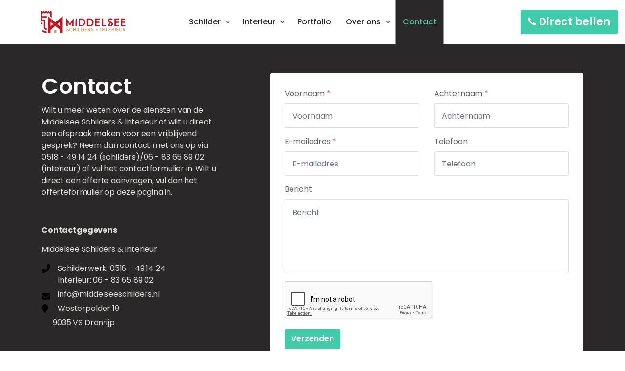

--- FILE ---
content_type: text/html; charset=utf-8
request_url: https://www.middelseeschilders.nl/contact/
body_size: 26423
content:
<!DOCTYPE html>
<html dir="ltr" lang="nl" class="no-js usn">
<head>
            <!-- Google Analytics -->
        <link rel="dns-prefetch" href="//www.google-analytics.com">

    <!-- Google Fonts -->
<link rel="dns-prefetch" href="//fonts.googleapis.com">
<link rel="dns-prefetch" href="//fonts.gstatic.com">
    
    <meta charset="utf-8">
    <meta name="viewport" content="width=device-width, initial-scale=1, shrink-to-fit=no, maximum-scale=2">
        <link rel="canonical" href="https://www.middelseeschilders.nl/contact/" />
    <title>Contact | Middelsee Schilders &#x2B; Interieur</title>
    <meta name="description" content="">
            <link rel="alternate" hreflang="nl-nl" href="https://www.middelseeschilders.nl/contact/" />
    <meta name="twitter:card" content="summary_large_image" />
    <meta property="og:type" content="website">
    <meta property="og:title" content="Contact | Middelsee Schilders &#x2B; Interieur" />
    <meta property="og:image" content="https://www.middelseeschilders.nl/media/azkko3su/open-graph-image.jpg" />
    <meta property="og:url" content="https://www.middelseeschilders.nl/contact/" />
    <meta property="og:description" content="" />
    <meta property="og:site_name" content="Middelsee Schilders &#x2B; Interieur" />
        <meta name="robots" content="index,follow">

        <link href="/sb/sitebuilder-ltr-css-bundle.css.v123172" media="screen" rel="stylesheet" />
<link href="/sb/sitebuilder-css-bundle.css.v123172" media="screen" rel="stylesheet" />
<link rel="stylesheet" media="screen" href="/uSkinned/css/generated/3514f8f0-acc3-4fd5-a4ee-de9cc7add3c4.css?version=638980404428130000" />
<link href="/sb/sitebuilder-css-small-bundle.css.v123172" media="screen and (min-width:0) and (max-width:1049px)" rel="stylesheet" />
<link href="/sb/sitebuilder-css-large-bundle.css.v123172" media="screen and (min-width:1050px)" rel="stylesheet" />
<link href="/sb/sitebuilder-css-prnt-bundle.css.v123172" media="print" rel="stylesheet" />

            <link rel="shortcut icon" type="image/svg" href="/media/g51hkvyb/middelsee-logos-samen-favicon.svg?width=32&amp;height=32">
        <link rel="apple-touch-icon" sizes="57x57" href="/media/g51hkvyb/middelsee-logos-samen-favicon.svg?width=57&amp;height=57">
        <link rel="apple-touch-icon" sizes="60x60" href="/media/g51hkvyb/middelsee-logos-samen-favicon.svg?width=60&amp;height=60">
        <link rel="apple-touch-icon" sizes="72x72" href="/media/g51hkvyb/middelsee-logos-samen-favicon.svg?width=72&amp;height=72">
        <link rel="apple-touch-icon" sizes="76x76" href="/media/g51hkvyb/middelsee-logos-samen-favicon.svg?width=76&amp;height=76">
        <link rel="apple-touch-icon" sizes="114x114" href="/media/g51hkvyb/middelsee-logos-samen-favicon.svg?width=114&amp;height=114">
        <link rel="apple-touch-icon" sizes="120x120" href="/media/g51hkvyb/middelsee-logos-samen-favicon.svg?width=120&amp;height=120">
        <link rel="apple-touch-icon" sizes="144x144" href="/media/g51hkvyb/middelsee-logos-samen-favicon.svg?width=144&amp;height=144">
        <link rel="apple-touch-icon" sizes="152x152" href="/media/g51hkvyb/middelsee-logos-samen-favicon.svg?width=152&amp;height=152">
        <link rel="apple-touch-icon" sizes="180x180" href="/media/g51hkvyb/middelsee-logos-samen-favicon.svg?width=180&amp;height=180">
        <link rel="icon" type="image/png" sizes="16x16" href="/media/g51hkvyb/middelsee-logos-samen-favicon.svg?width=16&amp;height=16">
        <link rel="icon" type="image/png" sizes="32x32" href="/media/g51hkvyb/middelsee-logos-samen-favicon.svg?width=32&amp;height=32">
        <link rel="icon" type="image/png" sizes="96x96" href="/media/g51hkvyb/middelsee-logos-samen-favicon.svg?width=96&amp;height=96">
        <link rel="icon" type="image/png" sizes="192x192" href="/media/g51hkvyb/middelsee-logos-samen-favicon.svg?width=192&amp;height=192">
        <meta name="msapplication-square70x70logo" content="/media/g51hkvyb/middelsee-logos-samen-favicon.svg?width=70&height=70" />
        <meta name="msapplication-square150x150logo" content="/media/g51hkvyb/middelsee-logos-samen-favicon.svg?width=150&height=150" />
        <meta name="msapplication-wide310x150logo" content="/media/g51hkvyb/middelsee-logos-samen-favicon.svg?width=310&height=150" />
        <meta name="msapplication-square310x310logo" content="/media/g51hkvyb/middelsee-logos-samen-favicon.svg?width=310&height=310" />

    
            <script async defer src="https://www.google.com/recaptcha/api.js"></script>
        <!-- Global site tag (gtag.js) - Google Analytics -->
        <script async src="https://www.googletagmanager.com/gtag/js?id=G-Q1QLHW1WR2"></script>
        <script>
        window.dataLayer = window.dataLayer || [];
        function gtag() { dataLayer.push(arguments); }
        gtag('js', new Date());
        gtag('config', 'G-Q1QLHW1WR2');
        </script>

</head>
<body 
    
 class="body-bg-solid header-01-lg header-03-sm show_header-on-scroll-lg show_header-on-scroll-sm directional-icons-chevron   full-page      logo-underline-link-hover  main-navigation-underline-link-hover secondary-navigation-underline-link  content-underline-link   footer-underline-link-hover   "

>


    

    <!-- Skip to content -->
    <a class="skip-to-content sr-only sr-only-focusable" href="#site-content">Overslaan en ga direct naar de inhoud</a>
    <!--// Skip to content -->
    <!-- Site -->
    <div id="site">

        <!-- Header -->
            <header id="site-header" class="header-bg-solid">
        <div class="container">

            <div class="row">

                    <div id="logo" >
        <a href="/" title="Middelsee Schilders &#x2B; Interieur">
                    <img src="/media/5jtk30cj/middelsee-logos-samen-def-03.svg" alt="">
            <span>Middelsee Schilders &#x2B; Interieur</span>
        </a>
    </div>



                    <!-- Expand -->
                    <button id="burgerNavStyle" class="expand-header expand-3-bars expand-even-lines expand-active-cross" data-toggle="collapse" type="button" aria-expanded="false" aria-label="Expand Header Button">
                        <span>Menu</span>
                    </button>
                    <!--// Expand -->

                <!-- Main navigation -->
                        <nav aria-label="Main Navigation" class="main nav-dropdown navigation-dropdown-bg navigation-dropdown-bg-solid">
            <ul >
                        <li  class="has-child ">
                            <span><a href="/schilder/"  >Schilder</a></span>
            <ul >
                        <li  class="no-child ">
                            <span><a href="/schilder/schilderwerk/"  >Schilderwerk</a></span>
                        </li>
                        <li  class="no-child ">
                            <span><a href="/schilder/glasservice/"  >Glasservice</a></span>
                        </li>
                        <li  class="no-child ">
                            <span><a href="/schilder/houtrotreparatie/"  >Houtrotreparatie</a></span>
                        </li>
                        <li  class="no-child ">
                            <span><a href="/schilder/renoveren-en-restaureren/"  >Renoveren en restaureren</a></span>
                        </li>
            </ul>
                        </li>
                        <li  class="has-child ">
                            <span><a href="/interieur/"  >Interieur</a></span>
            <ul >
                        <li  class="no-child ">
                            <span><a href="/interieur/raamdecoratie/"  >Raamdecoratie</a></span>
                        </li>
                        <li  class="no-child ">
                            <span><a href="/interieur/wandbekleding/"  >Wandbekleding</a></span>
                        </li>
                        <li  class="no-child ">
                            <span><a href="/interieur/vloeren/"  >Vloeren</a></span>
                        </li>
                        <li  class="no-child ">
                            <span><a href="/interieur/kleuradvies/"  >Kleuradvies</a></span>
                        </li>
            </ul>
                        </li>
                        <li  class="no-child ">
                            <span><a href="/portfolio/"  >Portfolio</a></span>
                        </li>
                        <li  class="has-child ">
                            <span><a href="/over-ons/"  >Over ons</a></span>
            <ul >
                        <li  class="no-child ">
                            <span><a href="/nieuws/"  >Nieuws</a></span>
                        </li>
            </ul>
                        </li>
                        <li  class="no-child active">
                            <span><a href="/contact/"  >Contact</a></span>
                        </li>
            </ul>
        </nav>



                <!--// Main navigation -->
                <!-- Secondary navigation -->
                
                <!--// Secondary navigation -->
                <!-- CTA Links -->
                        <nav aria-label="Call To Action Navigation" class="cta-links">
                    <a class="btn btn-lg base-btn-bg base-btn-bg-solid base-btn-bg-hover-solid base-btn-text base-btn-borders" href="tel:&#x2B;31518491424"  >
                        <span></span>
                        <i class="icon usn_ion-ios-call before"></i>Direct bellen
                    </a>
        </nav>

                <!--// CTA Links -->
                <!-- Site search -->
                
                <!--// Site search -->


            </div>

        </div>
    </header>


        <!--// Header -->
        <!-- Content -->
        <main id="site-content">

            
            





    <section class="content component usn_cmp_splitcomponent c3-bg c3-bg-solid   " >  

        <div class="component-inner">
                    <div class="container">


                    <div class="component-main row justify-content-between align-items-center">

                    <div class="item item_block usn_cmp_text align-self-start col-xl-4 col-md-6 order-md-1 order-1 col-12   " data-os-animation="fadeIn" data-os-animation-delay="0s" data-os-animation-duration="1,2s">
                        

                            <div class="info text-left">

        <h2 class="heading  c3-heading "  data-os-animation="fadeIn" data-os-animation-delay="0s" data-os-animation-duration="1,2s" >Contact</h2>

        <div class="text c3-text " data-os-animation="fadeIn" data-os-animation-delay="0s">
            <p>Wilt u meer weten over de diensten van de Middelsee Schilders &amp; Interieur of wilt u direct een afspraak maken voor een vrijblijvend gesprek? Neem dan contact met ons op via 0518 - 49 14 24 (schilders)/06 - 83 65 89 02 (interieur) of vul het contactformulier in. Wilt u direct een offerte aanvragen, vul dan het offerteformulier op deze pagina in.</p>
<p> </p>
<p><strong>Contactgegevens </strong></p>
<p>Middelsee Schilders &amp; Interieur</p>
<p><span class="phone-icon">Schilderwerk: 0518 - 49 14 24<br />Interieur: 06 - 83 65 89 02</span><span class="mail-icon"> info@middelseeschilders.nl</span><span class="location-icon">Westerpolder 19</span>      9035 VS Dronrijp</p>
        </div>


    </div>

                        

                    </div>

                    <div class="item item_block usn_cmp_form align-self-start col-xl-7 col-md-6 order-md-2 order-2 col-12   " data-os-animation="fadeIn" data-os-animation-delay="0s" data-os-animation-duration="1,2s">
                        

                            <div class=" " data-os-animation="fadeIn" data-os-animation-delay="0s" data-os-animation-duration="1,2s">

    <div class="form contact-form ajax-wrap">
        <div class="inner base-bg base-bg-solid base-text">
            <form data-ajax="true" data-ajax-method="POST" data-ajax-loading="#FormLoading_4619205c_9d54_4273_acf1_aec432992f0a" action="/umbraco/surface/contactformsurface/SubmitForm" method="post">
                <input data-val="true" data-val-required="The GlobalSettingsID field is required." id="GlobalSettingsID" name="GlobalSettingsID" type="hidden" value="1482" />
                <input id="UniqueID" name="UniqueID" type="hidden" value="4619205c_9d54_4273_acf1_aec432992f0a" />
                <input id="PageName" name="PageName" type="hidden" value="Contact" />
                <input id="FormSubscriberListID" name="FormSubscriberListID" type="hidden" value="" />
                <input id="ContactRecipientEmailAddress" name="ContactRecipientEmailAddress" type="hidden" value="tzdRnf2d6jnQxSlDSvlgiCSLBfugGxZT/AOpRBhxVnr1MX5xdn158M5Z0Ld98DuhVj05o7HBezKDP8qQT1XhlgQRmCSBYYLyrmQofsMWnuat29FMndFkp/MhOvivBbNr" />
                <input id="ThemeFolder" name="ThemeFolder" type="hidden" value="Netsupport" />





                <div class="form-inner">

                    <div class="alert alert-danger mb-3" id="FormError_4619205c_9d54_4273_acf1_aec432992f0a" style="display:none">
                    </div>

                    <div id="Form_4619205c_9d54_4273_acf1_aec432992f0a">
                        <fieldset>
                            <!-- ROW -->
                            <div class="row">
                                <div class="form-group col-md-6 col-xs-12">
                                    <label for="FirstName" class="control-label">
                                        Voornaam <em class="req">*</em>
                                    </label>
                                    <input aria-label="Voornaam" class="form-control" data-val="true" data-val-required="The FirstName field is required." id="FirstName" name="FirstName" placeholder="Voornaam" type="text" value="" />
                                    <span class="field-validation-valid" data-valmsg-for="FirstName" data-valmsg-replace="false">Vul alstublieft uw voornaam in.</span>
                                </div>
                                <div class="form-group col-md-6 col-xs-12">
                                    <label for="LastName" class="control-label">
                                        Achternaam <em class="req">*</em>
                                    </label>
                                    <input aria-label="Achternaam" class="form-control" data-val="true" data-val-required="The LastName field is required." id="LastName" name="LastName" placeholder="Achternaam" type="text" value="" />
                                    <span class="field-validation-valid" data-valmsg-for="LastName" data-valmsg-replace="false">Vul alstublieft uw achternaam in.</span>
                                </div>
                            </div>
                            <!--// ROW -->
                            <!-- ROW -->
                            <div class="row">
                                <div class="form-group col-md-6 col-xs-12">
                                    <label for="Email" class="control-label">
                                        E-mailadres <em class="req">*</em>
                                    </label>
                                    <input aria-label="E-mailadres" autocapitalize="off" class="form-control" data-val="true" data-val-regex="The field Email must match the regular expression &#x27;\w&#x2B;([-&#x2B;.&#x27;]\w&#x2B;)*@\w&#x2B;([-.]\w&#x2B;)*\.\w&#x2B;([-.]\w&#x2B;)*&#x27;." data-val-regex-pattern="\w&#x2B;([-&#x2B;.&#x27;]\w&#x2B;)*@\w&#x2B;([-.]\w&#x2B;)*\.\w&#x2B;([-.]\w&#x2B;)*" data-val-required="The Email field is required." id="Email" name="Email" placeholder="E-mailadres" type="text" value="" />
                                    <span class="field-validation-valid" data-valmsg-for="Email" data-valmsg-replace="false">Vul alstublieft een geldig e-mailadres in.</span>
                                </div>
                                <div class="form-group col-md-6 col-xs-12">
                                    <label for="Telephone" class="control-label">
                                        Telefoon
                                    </label>
                                    <input aria-label="Telefoon" class="form-control" id="Telephone" name="Telephone" placeholder="Telefoon" type="tel" value="" />
                                </div>
                            </div>

                            <div class="form-group">
                                <label for="Message" class="control-label">
                                    Bericht
                                </label>
                                <textarea aria-label="Bericht" class="form-control" id="Message" name="Message" placeholder="Bericht" rows="5">
</textarea>
                            </div>


                                <div class="g-recaptcha" data-sitekey="6LcstQEhAAAAAK7I1cirJKHy0BIFrXxIcRfMuUaw" data-size="normal"></div>

                        </fieldset>
                        <fieldset class="buttons">
                            <button role="button" class="btn base-btn-bg base-btn-bg-solid base-btn-bg-hover-solid base-btn-text base-btn-borders" type="submit">
                                <span></span>
                                Verzenden
                            </button>
                        </fieldset>


                        <div class="ajax-loading" id="FormLoading_4619205c_9d54_4273_acf1_aec432992f0a" style="display:none">
                            <div class="loading">
                                <span class="message">Uw bericht wordt verstuurd, een ogenblik geduld alstublieft.</span>
                            </div>
                        </div>
                    </div>

                    <div id="SubmissionMessage_4619205c_9d54_4273_acf1_aec432992f0a" style="display:none">
                        <div class="alert alert-success"><div class="info"><p>Bedankt voor uw bericht, wij nemen zo snel mogelijk contact met u op.</p></div></div>
                    </div>
                </div>
            <input name="__RequestVerificationToken" type="hidden" value="CfDJ8BGw1bdg3iJOkb-jF_lz8886rIKtGxeHFF50b8iTieNcow9DGU9ev7iPpqhlq2fIafgoDj361nVgxPik7UuNRcbUP828wsPz5bAzUSBfnSkMlNsJOkvWlE51BEgSjzpSjTiASkVnZ9TuUPtXpRs0JoE" /></form>
        </div>
    </div>


    </div>

                                <!-- Outro -->
        <div class="component-outro row justify-content-start text-left " data-os-animation="fadeIn" data-os-animation-delay="0s" data-os-animation-duration="1,2s">
            <div class="info col">

                

                    <div class="text c3-text">
                        <p><span class="small">We gebruiken de informatie in dit formulier om contact met u op te nemen over uw vraag. Door dit formulier te verzenden, gaat u ermee akkoord dat wij uw gegevens kunnen verzamelen en gebruiken voor de redenen die hierboven genoemd staan. *</span></p>
                    </div>
            </div>
        </div>
        <!--// Outro -->


                    </div>

        </div>



                    </div>
        </div>
    </section>
    <section class="content component usn_cmp_code base-bg base-bg-solid p-0  " >  

        <div class="component-inner">
                    <div class="container-fluid">



                <div class="code-item " data-os-animation="fadeIn" data-os-animation-delay="0s" data-os-animation-duration="1,2s">
        
    <iframe src="https://www.google.com/maps/embed?pb=!1m18!1m12!1m3!1d2386.0158146160616!2d5.606477216340902!3d53.271336288027456!2m3!1f0!2f0!3f0!3m2!1i1024!2i768!4f13.1!3m3!1m2!1s0x47c91ded3ebf4777%3A0xc81179237b85c637!2sBroedertrouw%2010%2C%209079%20KX%20Sint%20Jacobiparochie!5e0!3m2!1snl!2snl!4v1657803414249!5m2!1snl!2snl" width="100%" height="600" style="border:0;" allowfullscreen="" loading="lazy" referrerpolicy="no-referrer-when-downgrade"></iframe>
    </div>




                    </div>
        </div>
    </section>












            

        </main>
        <!--// Content -->
        <!-- Footer -->
                    <footer id="site-footer" class="footer-bg footer-bg-solid">

                <!-- Breadcrumb -->
                
                <!--// Breadcrumb -->

                <div class="container">

                        <!-- Row -->
                        <div class="row listing">

    <div class="item  footer-item   col-lg-3 col-md-12 col-12 col  item_text-below usn_pod_textimage text-left  " data-os-animation="fadeIn" data-os-animation-delay="0s" data-os-animation-duration="1,2s">
            <div class="inner   ">
                    <a href="/"  >
                    <div class="image  ">
                                    <img src="/media/qadjusfy/middelsee-logos-samen-def-03.svg" alt="">


                    </div>
                </a>
            </div>
    </div>
    <div class="item item_has-bg footer-item   col-lg-3 col-md-4 col-12 col  item_text-below usn_pod_textimage text-left  " data-os-animation="fadeIn" data-os-animation-delay="0s" data-os-animation-duration="1,2s">
            <div class="inner c6-bg c6-bg-solid  ">
                    <div class="info ">

                        

                            <div class="text c6-text">
                                <h6><a href="/schilder/" title="Schilder">Schildersdiensten</a></h6>
<p> </p>
<p><a href="/schilder/schilderwerk/" title="Schilderwerk"><span class="intro sm">Schilderwerk</span></a></p>
<p><a href="/schilder/glasservice/" title="Glasservice"><span class="intro sm">Glasservice</span></a></p>
<p><a href="/schilder/houtrotreparatie/" title="Houtrotreparatie"><span class="intro sm">Houtrotreparaties</span></a></p>
<p><a href="/schilder/renoveren-en-restaureren/" title="Renoveren en restaureren"><span class="intro sm">Renovatie &amp; restauratie</span></a></p>
                            </div>

                    </div>
            </div>
    </div>
    <div class="item item_has-bg footer-item   col-lg-3 col-md-4 col-12 col  item_text-below usn_pod_textimage text-left  " data-os-animation="fadeIn" data-os-animation-delay="0s" data-os-animation-duration="1,2s">
            <div class="inner c6-bg c6-bg-solid  ">
                    <div class="info ">

                        

                            <div class="text c6-text">
                                <h6><a href="/interieur/" title="Interieur">Interieurdiensten</a></h6>
<p> </p>
<p><a href="/interieur/vloeren/" title="Vloeren"><span class="intro sm">Vloeren</span></a></p>
<p><a href="/interieur/raamdecoratie/" title="Raamdecoratie"><span class="intro sm">Raamdecoratie</span></a></p>
<p><a href="/interieur/wandbekleding/" title="Wandbekleding"><span class="intro sm">Wandbekleding</span></a></p>
<p><a href="/interieur/kleuradvies/" title="Kleuradvies"><span class="intro sm">Kleuradvies</span></a></p>
                            </div>

                    </div>
            </div>
    </div>
    <div class="item item_has-bg footer-item   col-lg-3 col-md-4 col-12 col  item_text-below usn_pod_textimage textAlignmentLeft  " data-os-animation="fadeIn" data-os-animation-delay="0s" data-os-animation-duration="0,9s">
            <div class="inner c6-bg c6-bg-solid  ">
                    <div class="info ">

                        

                            <div class="text c6-text">
                                <h6><a href="/contact/" title="Contact">Contact</a></h6>
<p> </p>
<p><span class="intro sm">Middelsee Schilders &amp; Interieur</span></p>
<p><span class="intro sm"><a href="tel:+31518491424">Schilderwerk: 0518 491424</a></span></p>
<p><span class="intro sm"><a href="tel:+31683658902">Interieur: 06 83 65 89 02</a></span></p>
<p><span class="intro sm"><a href="mailto:info@middelseeschilders.nl">info@middelseeschilders.nl</a></span></p>
<p><span class="intro sm">© Middelsee Schilders &amp; Interieur</span></p>

<div class="social-media-icons">
        <a href="https://www.instagram.com/middelseeinterieur/" class="sociallink instagramlink" target="_blank" rel="noreferrer noopener"></a>
        <a href="https://www.facebook.com/middelseeschilderseninterieur" class="sociallink facebooklink" target="_blank" rel="noreferrer noopener"></a>
        <a href="https://www.linkedin.com/company/middelsee-schilders-interieur/" class="sociallink linkedinlink" target="_blank" rel="noreferrer noopener"></a>
</div>
                            </div>

                    </div>
            </div>
    </div>

                        </div>
                        <!--// Row -->
                    <!-- Row -->
                    <!--// Row -->

                            <!-- Back to top -->
        <div class="usn_back-to-top position-right" id="backToTop">
            <a role="button" aria-label="Back to top" class="btn base-btn-bg base-btn-bg base-btn-bg-solid base-btn-bg-hover-solid base-btn-text base-btn-borders btn-back-to-top" href="#top" onclick="$('html,body').animate({scrollTop:0},'slow');return false;">
                <span></span>
                <i class="icon"></i><span class="d-none">Terug naar boven</span>
            </a>
        </div>
        <!--// Back to top -->


                </div>
            </footer>

        <!--// Footer -->

    </div>
    <!--// Site -->

    
    <script src="/sb/sitebuilder-js-bundle.js.v123172" type="text/javascript"></script>


<!-- CSS VARS Ponyfill -->
<script>cssVars({ onlyLegacy: true });</script>


    
    

    

</body>
<!--
    ____        _ ____              _ __  __             _____ __   _                      __
   / __ )__  __(_) / /_   _      __(_) /_/ /_     __  __/ ___// /__(_)___  ____  ___  ____/ /
  / __  / / / / / / __/  | | /| / / / __/ __ \   / / / /\__ \/ //_/ / __ \/ __ \/ _ \/ __  /
 / /_/ / /_/ / / / /_    | |/ |/ / / /_/ / / /  / /_/ /___/ / ,< / / / / / / / /  __/ /_/ /
/_____/\__,_/_/_/\__/    |__/|__/_/\__/_/ /_/   \__,_//____/_/|_/_/_/ /_/_/ /_/\___/\__,_/

Find out more at uSkinned.net

-->
</html>


--- FILE ---
content_type: text/html; charset=utf-8
request_url: https://www.google.com/recaptcha/api2/anchor?ar=1&k=6LcstQEhAAAAAK7I1cirJKHy0BIFrXxIcRfMuUaw&co=aHR0cHM6Ly93d3cubWlkZGVsc2Vlc2NoaWxkZXJzLm5sOjQ0Mw..&hl=en&v=PoyoqOPhxBO7pBk68S4YbpHZ&size=normal&anchor-ms=20000&execute-ms=30000&cb=95tww8qo0pig
body_size: 49673
content:
<!DOCTYPE HTML><html dir="ltr" lang="en"><head><meta http-equiv="Content-Type" content="text/html; charset=UTF-8">
<meta http-equiv="X-UA-Compatible" content="IE=edge">
<title>reCAPTCHA</title>
<style type="text/css">
/* cyrillic-ext */
@font-face {
  font-family: 'Roboto';
  font-style: normal;
  font-weight: 400;
  font-stretch: 100%;
  src: url(//fonts.gstatic.com/s/roboto/v48/KFO7CnqEu92Fr1ME7kSn66aGLdTylUAMa3GUBHMdazTgWw.woff2) format('woff2');
  unicode-range: U+0460-052F, U+1C80-1C8A, U+20B4, U+2DE0-2DFF, U+A640-A69F, U+FE2E-FE2F;
}
/* cyrillic */
@font-face {
  font-family: 'Roboto';
  font-style: normal;
  font-weight: 400;
  font-stretch: 100%;
  src: url(//fonts.gstatic.com/s/roboto/v48/KFO7CnqEu92Fr1ME7kSn66aGLdTylUAMa3iUBHMdazTgWw.woff2) format('woff2');
  unicode-range: U+0301, U+0400-045F, U+0490-0491, U+04B0-04B1, U+2116;
}
/* greek-ext */
@font-face {
  font-family: 'Roboto';
  font-style: normal;
  font-weight: 400;
  font-stretch: 100%;
  src: url(//fonts.gstatic.com/s/roboto/v48/KFO7CnqEu92Fr1ME7kSn66aGLdTylUAMa3CUBHMdazTgWw.woff2) format('woff2');
  unicode-range: U+1F00-1FFF;
}
/* greek */
@font-face {
  font-family: 'Roboto';
  font-style: normal;
  font-weight: 400;
  font-stretch: 100%;
  src: url(//fonts.gstatic.com/s/roboto/v48/KFO7CnqEu92Fr1ME7kSn66aGLdTylUAMa3-UBHMdazTgWw.woff2) format('woff2');
  unicode-range: U+0370-0377, U+037A-037F, U+0384-038A, U+038C, U+038E-03A1, U+03A3-03FF;
}
/* math */
@font-face {
  font-family: 'Roboto';
  font-style: normal;
  font-weight: 400;
  font-stretch: 100%;
  src: url(//fonts.gstatic.com/s/roboto/v48/KFO7CnqEu92Fr1ME7kSn66aGLdTylUAMawCUBHMdazTgWw.woff2) format('woff2');
  unicode-range: U+0302-0303, U+0305, U+0307-0308, U+0310, U+0312, U+0315, U+031A, U+0326-0327, U+032C, U+032F-0330, U+0332-0333, U+0338, U+033A, U+0346, U+034D, U+0391-03A1, U+03A3-03A9, U+03B1-03C9, U+03D1, U+03D5-03D6, U+03F0-03F1, U+03F4-03F5, U+2016-2017, U+2034-2038, U+203C, U+2040, U+2043, U+2047, U+2050, U+2057, U+205F, U+2070-2071, U+2074-208E, U+2090-209C, U+20D0-20DC, U+20E1, U+20E5-20EF, U+2100-2112, U+2114-2115, U+2117-2121, U+2123-214F, U+2190, U+2192, U+2194-21AE, U+21B0-21E5, U+21F1-21F2, U+21F4-2211, U+2213-2214, U+2216-22FF, U+2308-230B, U+2310, U+2319, U+231C-2321, U+2336-237A, U+237C, U+2395, U+239B-23B7, U+23D0, U+23DC-23E1, U+2474-2475, U+25AF, U+25B3, U+25B7, U+25BD, U+25C1, U+25CA, U+25CC, U+25FB, U+266D-266F, U+27C0-27FF, U+2900-2AFF, U+2B0E-2B11, U+2B30-2B4C, U+2BFE, U+3030, U+FF5B, U+FF5D, U+1D400-1D7FF, U+1EE00-1EEFF;
}
/* symbols */
@font-face {
  font-family: 'Roboto';
  font-style: normal;
  font-weight: 400;
  font-stretch: 100%;
  src: url(//fonts.gstatic.com/s/roboto/v48/KFO7CnqEu92Fr1ME7kSn66aGLdTylUAMaxKUBHMdazTgWw.woff2) format('woff2');
  unicode-range: U+0001-000C, U+000E-001F, U+007F-009F, U+20DD-20E0, U+20E2-20E4, U+2150-218F, U+2190, U+2192, U+2194-2199, U+21AF, U+21E6-21F0, U+21F3, U+2218-2219, U+2299, U+22C4-22C6, U+2300-243F, U+2440-244A, U+2460-24FF, U+25A0-27BF, U+2800-28FF, U+2921-2922, U+2981, U+29BF, U+29EB, U+2B00-2BFF, U+4DC0-4DFF, U+FFF9-FFFB, U+10140-1018E, U+10190-1019C, U+101A0, U+101D0-101FD, U+102E0-102FB, U+10E60-10E7E, U+1D2C0-1D2D3, U+1D2E0-1D37F, U+1F000-1F0FF, U+1F100-1F1AD, U+1F1E6-1F1FF, U+1F30D-1F30F, U+1F315, U+1F31C, U+1F31E, U+1F320-1F32C, U+1F336, U+1F378, U+1F37D, U+1F382, U+1F393-1F39F, U+1F3A7-1F3A8, U+1F3AC-1F3AF, U+1F3C2, U+1F3C4-1F3C6, U+1F3CA-1F3CE, U+1F3D4-1F3E0, U+1F3ED, U+1F3F1-1F3F3, U+1F3F5-1F3F7, U+1F408, U+1F415, U+1F41F, U+1F426, U+1F43F, U+1F441-1F442, U+1F444, U+1F446-1F449, U+1F44C-1F44E, U+1F453, U+1F46A, U+1F47D, U+1F4A3, U+1F4B0, U+1F4B3, U+1F4B9, U+1F4BB, U+1F4BF, U+1F4C8-1F4CB, U+1F4D6, U+1F4DA, U+1F4DF, U+1F4E3-1F4E6, U+1F4EA-1F4ED, U+1F4F7, U+1F4F9-1F4FB, U+1F4FD-1F4FE, U+1F503, U+1F507-1F50B, U+1F50D, U+1F512-1F513, U+1F53E-1F54A, U+1F54F-1F5FA, U+1F610, U+1F650-1F67F, U+1F687, U+1F68D, U+1F691, U+1F694, U+1F698, U+1F6AD, U+1F6B2, U+1F6B9-1F6BA, U+1F6BC, U+1F6C6-1F6CF, U+1F6D3-1F6D7, U+1F6E0-1F6EA, U+1F6F0-1F6F3, U+1F6F7-1F6FC, U+1F700-1F7FF, U+1F800-1F80B, U+1F810-1F847, U+1F850-1F859, U+1F860-1F887, U+1F890-1F8AD, U+1F8B0-1F8BB, U+1F8C0-1F8C1, U+1F900-1F90B, U+1F93B, U+1F946, U+1F984, U+1F996, U+1F9E9, U+1FA00-1FA6F, U+1FA70-1FA7C, U+1FA80-1FA89, U+1FA8F-1FAC6, U+1FACE-1FADC, U+1FADF-1FAE9, U+1FAF0-1FAF8, U+1FB00-1FBFF;
}
/* vietnamese */
@font-face {
  font-family: 'Roboto';
  font-style: normal;
  font-weight: 400;
  font-stretch: 100%;
  src: url(//fonts.gstatic.com/s/roboto/v48/KFO7CnqEu92Fr1ME7kSn66aGLdTylUAMa3OUBHMdazTgWw.woff2) format('woff2');
  unicode-range: U+0102-0103, U+0110-0111, U+0128-0129, U+0168-0169, U+01A0-01A1, U+01AF-01B0, U+0300-0301, U+0303-0304, U+0308-0309, U+0323, U+0329, U+1EA0-1EF9, U+20AB;
}
/* latin-ext */
@font-face {
  font-family: 'Roboto';
  font-style: normal;
  font-weight: 400;
  font-stretch: 100%;
  src: url(//fonts.gstatic.com/s/roboto/v48/KFO7CnqEu92Fr1ME7kSn66aGLdTylUAMa3KUBHMdazTgWw.woff2) format('woff2');
  unicode-range: U+0100-02BA, U+02BD-02C5, U+02C7-02CC, U+02CE-02D7, U+02DD-02FF, U+0304, U+0308, U+0329, U+1D00-1DBF, U+1E00-1E9F, U+1EF2-1EFF, U+2020, U+20A0-20AB, U+20AD-20C0, U+2113, U+2C60-2C7F, U+A720-A7FF;
}
/* latin */
@font-face {
  font-family: 'Roboto';
  font-style: normal;
  font-weight: 400;
  font-stretch: 100%;
  src: url(//fonts.gstatic.com/s/roboto/v48/KFO7CnqEu92Fr1ME7kSn66aGLdTylUAMa3yUBHMdazQ.woff2) format('woff2');
  unicode-range: U+0000-00FF, U+0131, U+0152-0153, U+02BB-02BC, U+02C6, U+02DA, U+02DC, U+0304, U+0308, U+0329, U+2000-206F, U+20AC, U+2122, U+2191, U+2193, U+2212, U+2215, U+FEFF, U+FFFD;
}
/* cyrillic-ext */
@font-face {
  font-family: 'Roboto';
  font-style: normal;
  font-weight: 500;
  font-stretch: 100%;
  src: url(//fonts.gstatic.com/s/roboto/v48/KFO7CnqEu92Fr1ME7kSn66aGLdTylUAMa3GUBHMdazTgWw.woff2) format('woff2');
  unicode-range: U+0460-052F, U+1C80-1C8A, U+20B4, U+2DE0-2DFF, U+A640-A69F, U+FE2E-FE2F;
}
/* cyrillic */
@font-face {
  font-family: 'Roboto';
  font-style: normal;
  font-weight: 500;
  font-stretch: 100%;
  src: url(//fonts.gstatic.com/s/roboto/v48/KFO7CnqEu92Fr1ME7kSn66aGLdTylUAMa3iUBHMdazTgWw.woff2) format('woff2');
  unicode-range: U+0301, U+0400-045F, U+0490-0491, U+04B0-04B1, U+2116;
}
/* greek-ext */
@font-face {
  font-family: 'Roboto';
  font-style: normal;
  font-weight: 500;
  font-stretch: 100%;
  src: url(//fonts.gstatic.com/s/roboto/v48/KFO7CnqEu92Fr1ME7kSn66aGLdTylUAMa3CUBHMdazTgWw.woff2) format('woff2');
  unicode-range: U+1F00-1FFF;
}
/* greek */
@font-face {
  font-family: 'Roboto';
  font-style: normal;
  font-weight: 500;
  font-stretch: 100%;
  src: url(//fonts.gstatic.com/s/roboto/v48/KFO7CnqEu92Fr1ME7kSn66aGLdTylUAMa3-UBHMdazTgWw.woff2) format('woff2');
  unicode-range: U+0370-0377, U+037A-037F, U+0384-038A, U+038C, U+038E-03A1, U+03A3-03FF;
}
/* math */
@font-face {
  font-family: 'Roboto';
  font-style: normal;
  font-weight: 500;
  font-stretch: 100%;
  src: url(//fonts.gstatic.com/s/roboto/v48/KFO7CnqEu92Fr1ME7kSn66aGLdTylUAMawCUBHMdazTgWw.woff2) format('woff2');
  unicode-range: U+0302-0303, U+0305, U+0307-0308, U+0310, U+0312, U+0315, U+031A, U+0326-0327, U+032C, U+032F-0330, U+0332-0333, U+0338, U+033A, U+0346, U+034D, U+0391-03A1, U+03A3-03A9, U+03B1-03C9, U+03D1, U+03D5-03D6, U+03F0-03F1, U+03F4-03F5, U+2016-2017, U+2034-2038, U+203C, U+2040, U+2043, U+2047, U+2050, U+2057, U+205F, U+2070-2071, U+2074-208E, U+2090-209C, U+20D0-20DC, U+20E1, U+20E5-20EF, U+2100-2112, U+2114-2115, U+2117-2121, U+2123-214F, U+2190, U+2192, U+2194-21AE, U+21B0-21E5, U+21F1-21F2, U+21F4-2211, U+2213-2214, U+2216-22FF, U+2308-230B, U+2310, U+2319, U+231C-2321, U+2336-237A, U+237C, U+2395, U+239B-23B7, U+23D0, U+23DC-23E1, U+2474-2475, U+25AF, U+25B3, U+25B7, U+25BD, U+25C1, U+25CA, U+25CC, U+25FB, U+266D-266F, U+27C0-27FF, U+2900-2AFF, U+2B0E-2B11, U+2B30-2B4C, U+2BFE, U+3030, U+FF5B, U+FF5D, U+1D400-1D7FF, U+1EE00-1EEFF;
}
/* symbols */
@font-face {
  font-family: 'Roboto';
  font-style: normal;
  font-weight: 500;
  font-stretch: 100%;
  src: url(//fonts.gstatic.com/s/roboto/v48/KFO7CnqEu92Fr1ME7kSn66aGLdTylUAMaxKUBHMdazTgWw.woff2) format('woff2');
  unicode-range: U+0001-000C, U+000E-001F, U+007F-009F, U+20DD-20E0, U+20E2-20E4, U+2150-218F, U+2190, U+2192, U+2194-2199, U+21AF, U+21E6-21F0, U+21F3, U+2218-2219, U+2299, U+22C4-22C6, U+2300-243F, U+2440-244A, U+2460-24FF, U+25A0-27BF, U+2800-28FF, U+2921-2922, U+2981, U+29BF, U+29EB, U+2B00-2BFF, U+4DC0-4DFF, U+FFF9-FFFB, U+10140-1018E, U+10190-1019C, U+101A0, U+101D0-101FD, U+102E0-102FB, U+10E60-10E7E, U+1D2C0-1D2D3, U+1D2E0-1D37F, U+1F000-1F0FF, U+1F100-1F1AD, U+1F1E6-1F1FF, U+1F30D-1F30F, U+1F315, U+1F31C, U+1F31E, U+1F320-1F32C, U+1F336, U+1F378, U+1F37D, U+1F382, U+1F393-1F39F, U+1F3A7-1F3A8, U+1F3AC-1F3AF, U+1F3C2, U+1F3C4-1F3C6, U+1F3CA-1F3CE, U+1F3D4-1F3E0, U+1F3ED, U+1F3F1-1F3F3, U+1F3F5-1F3F7, U+1F408, U+1F415, U+1F41F, U+1F426, U+1F43F, U+1F441-1F442, U+1F444, U+1F446-1F449, U+1F44C-1F44E, U+1F453, U+1F46A, U+1F47D, U+1F4A3, U+1F4B0, U+1F4B3, U+1F4B9, U+1F4BB, U+1F4BF, U+1F4C8-1F4CB, U+1F4D6, U+1F4DA, U+1F4DF, U+1F4E3-1F4E6, U+1F4EA-1F4ED, U+1F4F7, U+1F4F9-1F4FB, U+1F4FD-1F4FE, U+1F503, U+1F507-1F50B, U+1F50D, U+1F512-1F513, U+1F53E-1F54A, U+1F54F-1F5FA, U+1F610, U+1F650-1F67F, U+1F687, U+1F68D, U+1F691, U+1F694, U+1F698, U+1F6AD, U+1F6B2, U+1F6B9-1F6BA, U+1F6BC, U+1F6C6-1F6CF, U+1F6D3-1F6D7, U+1F6E0-1F6EA, U+1F6F0-1F6F3, U+1F6F7-1F6FC, U+1F700-1F7FF, U+1F800-1F80B, U+1F810-1F847, U+1F850-1F859, U+1F860-1F887, U+1F890-1F8AD, U+1F8B0-1F8BB, U+1F8C0-1F8C1, U+1F900-1F90B, U+1F93B, U+1F946, U+1F984, U+1F996, U+1F9E9, U+1FA00-1FA6F, U+1FA70-1FA7C, U+1FA80-1FA89, U+1FA8F-1FAC6, U+1FACE-1FADC, U+1FADF-1FAE9, U+1FAF0-1FAF8, U+1FB00-1FBFF;
}
/* vietnamese */
@font-face {
  font-family: 'Roboto';
  font-style: normal;
  font-weight: 500;
  font-stretch: 100%;
  src: url(//fonts.gstatic.com/s/roboto/v48/KFO7CnqEu92Fr1ME7kSn66aGLdTylUAMa3OUBHMdazTgWw.woff2) format('woff2');
  unicode-range: U+0102-0103, U+0110-0111, U+0128-0129, U+0168-0169, U+01A0-01A1, U+01AF-01B0, U+0300-0301, U+0303-0304, U+0308-0309, U+0323, U+0329, U+1EA0-1EF9, U+20AB;
}
/* latin-ext */
@font-face {
  font-family: 'Roboto';
  font-style: normal;
  font-weight: 500;
  font-stretch: 100%;
  src: url(//fonts.gstatic.com/s/roboto/v48/KFO7CnqEu92Fr1ME7kSn66aGLdTylUAMa3KUBHMdazTgWw.woff2) format('woff2');
  unicode-range: U+0100-02BA, U+02BD-02C5, U+02C7-02CC, U+02CE-02D7, U+02DD-02FF, U+0304, U+0308, U+0329, U+1D00-1DBF, U+1E00-1E9F, U+1EF2-1EFF, U+2020, U+20A0-20AB, U+20AD-20C0, U+2113, U+2C60-2C7F, U+A720-A7FF;
}
/* latin */
@font-face {
  font-family: 'Roboto';
  font-style: normal;
  font-weight: 500;
  font-stretch: 100%;
  src: url(//fonts.gstatic.com/s/roboto/v48/KFO7CnqEu92Fr1ME7kSn66aGLdTylUAMa3yUBHMdazQ.woff2) format('woff2');
  unicode-range: U+0000-00FF, U+0131, U+0152-0153, U+02BB-02BC, U+02C6, U+02DA, U+02DC, U+0304, U+0308, U+0329, U+2000-206F, U+20AC, U+2122, U+2191, U+2193, U+2212, U+2215, U+FEFF, U+FFFD;
}
/* cyrillic-ext */
@font-face {
  font-family: 'Roboto';
  font-style: normal;
  font-weight: 900;
  font-stretch: 100%;
  src: url(//fonts.gstatic.com/s/roboto/v48/KFO7CnqEu92Fr1ME7kSn66aGLdTylUAMa3GUBHMdazTgWw.woff2) format('woff2');
  unicode-range: U+0460-052F, U+1C80-1C8A, U+20B4, U+2DE0-2DFF, U+A640-A69F, U+FE2E-FE2F;
}
/* cyrillic */
@font-face {
  font-family: 'Roboto';
  font-style: normal;
  font-weight: 900;
  font-stretch: 100%;
  src: url(//fonts.gstatic.com/s/roboto/v48/KFO7CnqEu92Fr1ME7kSn66aGLdTylUAMa3iUBHMdazTgWw.woff2) format('woff2');
  unicode-range: U+0301, U+0400-045F, U+0490-0491, U+04B0-04B1, U+2116;
}
/* greek-ext */
@font-face {
  font-family: 'Roboto';
  font-style: normal;
  font-weight: 900;
  font-stretch: 100%;
  src: url(//fonts.gstatic.com/s/roboto/v48/KFO7CnqEu92Fr1ME7kSn66aGLdTylUAMa3CUBHMdazTgWw.woff2) format('woff2');
  unicode-range: U+1F00-1FFF;
}
/* greek */
@font-face {
  font-family: 'Roboto';
  font-style: normal;
  font-weight: 900;
  font-stretch: 100%;
  src: url(//fonts.gstatic.com/s/roboto/v48/KFO7CnqEu92Fr1ME7kSn66aGLdTylUAMa3-UBHMdazTgWw.woff2) format('woff2');
  unicode-range: U+0370-0377, U+037A-037F, U+0384-038A, U+038C, U+038E-03A1, U+03A3-03FF;
}
/* math */
@font-face {
  font-family: 'Roboto';
  font-style: normal;
  font-weight: 900;
  font-stretch: 100%;
  src: url(//fonts.gstatic.com/s/roboto/v48/KFO7CnqEu92Fr1ME7kSn66aGLdTylUAMawCUBHMdazTgWw.woff2) format('woff2');
  unicode-range: U+0302-0303, U+0305, U+0307-0308, U+0310, U+0312, U+0315, U+031A, U+0326-0327, U+032C, U+032F-0330, U+0332-0333, U+0338, U+033A, U+0346, U+034D, U+0391-03A1, U+03A3-03A9, U+03B1-03C9, U+03D1, U+03D5-03D6, U+03F0-03F1, U+03F4-03F5, U+2016-2017, U+2034-2038, U+203C, U+2040, U+2043, U+2047, U+2050, U+2057, U+205F, U+2070-2071, U+2074-208E, U+2090-209C, U+20D0-20DC, U+20E1, U+20E5-20EF, U+2100-2112, U+2114-2115, U+2117-2121, U+2123-214F, U+2190, U+2192, U+2194-21AE, U+21B0-21E5, U+21F1-21F2, U+21F4-2211, U+2213-2214, U+2216-22FF, U+2308-230B, U+2310, U+2319, U+231C-2321, U+2336-237A, U+237C, U+2395, U+239B-23B7, U+23D0, U+23DC-23E1, U+2474-2475, U+25AF, U+25B3, U+25B7, U+25BD, U+25C1, U+25CA, U+25CC, U+25FB, U+266D-266F, U+27C0-27FF, U+2900-2AFF, U+2B0E-2B11, U+2B30-2B4C, U+2BFE, U+3030, U+FF5B, U+FF5D, U+1D400-1D7FF, U+1EE00-1EEFF;
}
/* symbols */
@font-face {
  font-family: 'Roboto';
  font-style: normal;
  font-weight: 900;
  font-stretch: 100%;
  src: url(//fonts.gstatic.com/s/roboto/v48/KFO7CnqEu92Fr1ME7kSn66aGLdTylUAMaxKUBHMdazTgWw.woff2) format('woff2');
  unicode-range: U+0001-000C, U+000E-001F, U+007F-009F, U+20DD-20E0, U+20E2-20E4, U+2150-218F, U+2190, U+2192, U+2194-2199, U+21AF, U+21E6-21F0, U+21F3, U+2218-2219, U+2299, U+22C4-22C6, U+2300-243F, U+2440-244A, U+2460-24FF, U+25A0-27BF, U+2800-28FF, U+2921-2922, U+2981, U+29BF, U+29EB, U+2B00-2BFF, U+4DC0-4DFF, U+FFF9-FFFB, U+10140-1018E, U+10190-1019C, U+101A0, U+101D0-101FD, U+102E0-102FB, U+10E60-10E7E, U+1D2C0-1D2D3, U+1D2E0-1D37F, U+1F000-1F0FF, U+1F100-1F1AD, U+1F1E6-1F1FF, U+1F30D-1F30F, U+1F315, U+1F31C, U+1F31E, U+1F320-1F32C, U+1F336, U+1F378, U+1F37D, U+1F382, U+1F393-1F39F, U+1F3A7-1F3A8, U+1F3AC-1F3AF, U+1F3C2, U+1F3C4-1F3C6, U+1F3CA-1F3CE, U+1F3D4-1F3E0, U+1F3ED, U+1F3F1-1F3F3, U+1F3F5-1F3F7, U+1F408, U+1F415, U+1F41F, U+1F426, U+1F43F, U+1F441-1F442, U+1F444, U+1F446-1F449, U+1F44C-1F44E, U+1F453, U+1F46A, U+1F47D, U+1F4A3, U+1F4B0, U+1F4B3, U+1F4B9, U+1F4BB, U+1F4BF, U+1F4C8-1F4CB, U+1F4D6, U+1F4DA, U+1F4DF, U+1F4E3-1F4E6, U+1F4EA-1F4ED, U+1F4F7, U+1F4F9-1F4FB, U+1F4FD-1F4FE, U+1F503, U+1F507-1F50B, U+1F50D, U+1F512-1F513, U+1F53E-1F54A, U+1F54F-1F5FA, U+1F610, U+1F650-1F67F, U+1F687, U+1F68D, U+1F691, U+1F694, U+1F698, U+1F6AD, U+1F6B2, U+1F6B9-1F6BA, U+1F6BC, U+1F6C6-1F6CF, U+1F6D3-1F6D7, U+1F6E0-1F6EA, U+1F6F0-1F6F3, U+1F6F7-1F6FC, U+1F700-1F7FF, U+1F800-1F80B, U+1F810-1F847, U+1F850-1F859, U+1F860-1F887, U+1F890-1F8AD, U+1F8B0-1F8BB, U+1F8C0-1F8C1, U+1F900-1F90B, U+1F93B, U+1F946, U+1F984, U+1F996, U+1F9E9, U+1FA00-1FA6F, U+1FA70-1FA7C, U+1FA80-1FA89, U+1FA8F-1FAC6, U+1FACE-1FADC, U+1FADF-1FAE9, U+1FAF0-1FAF8, U+1FB00-1FBFF;
}
/* vietnamese */
@font-face {
  font-family: 'Roboto';
  font-style: normal;
  font-weight: 900;
  font-stretch: 100%;
  src: url(//fonts.gstatic.com/s/roboto/v48/KFO7CnqEu92Fr1ME7kSn66aGLdTylUAMa3OUBHMdazTgWw.woff2) format('woff2');
  unicode-range: U+0102-0103, U+0110-0111, U+0128-0129, U+0168-0169, U+01A0-01A1, U+01AF-01B0, U+0300-0301, U+0303-0304, U+0308-0309, U+0323, U+0329, U+1EA0-1EF9, U+20AB;
}
/* latin-ext */
@font-face {
  font-family: 'Roboto';
  font-style: normal;
  font-weight: 900;
  font-stretch: 100%;
  src: url(//fonts.gstatic.com/s/roboto/v48/KFO7CnqEu92Fr1ME7kSn66aGLdTylUAMa3KUBHMdazTgWw.woff2) format('woff2');
  unicode-range: U+0100-02BA, U+02BD-02C5, U+02C7-02CC, U+02CE-02D7, U+02DD-02FF, U+0304, U+0308, U+0329, U+1D00-1DBF, U+1E00-1E9F, U+1EF2-1EFF, U+2020, U+20A0-20AB, U+20AD-20C0, U+2113, U+2C60-2C7F, U+A720-A7FF;
}
/* latin */
@font-face {
  font-family: 'Roboto';
  font-style: normal;
  font-weight: 900;
  font-stretch: 100%;
  src: url(//fonts.gstatic.com/s/roboto/v48/KFO7CnqEu92Fr1ME7kSn66aGLdTylUAMa3yUBHMdazQ.woff2) format('woff2');
  unicode-range: U+0000-00FF, U+0131, U+0152-0153, U+02BB-02BC, U+02C6, U+02DA, U+02DC, U+0304, U+0308, U+0329, U+2000-206F, U+20AC, U+2122, U+2191, U+2193, U+2212, U+2215, U+FEFF, U+FFFD;
}

</style>
<link rel="stylesheet" type="text/css" href="https://www.gstatic.com/recaptcha/releases/PoyoqOPhxBO7pBk68S4YbpHZ/styles__ltr.css">
<script nonce="MRNWwSk2ichYnOuyamU4FA" type="text/javascript">window['__recaptcha_api'] = 'https://www.google.com/recaptcha/api2/';</script>
<script type="text/javascript" src="https://www.gstatic.com/recaptcha/releases/PoyoqOPhxBO7pBk68S4YbpHZ/recaptcha__en.js" nonce="MRNWwSk2ichYnOuyamU4FA">
      
    </script></head>
<body><div id="rc-anchor-alert" class="rc-anchor-alert"></div>
<input type="hidden" id="recaptcha-token" value="[base64]">
<script type="text/javascript" nonce="MRNWwSk2ichYnOuyamU4FA">
      recaptcha.anchor.Main.init("[\x22ainput\x22,[\x22bgdata\x22,\x22\x22,\[base64]/[base64]/[base64]/bmV3IHJbeF0oY1swXSk6RT09Mj9uZXcgclt4XShjWzBdLGNbMV0pOkU9PTM/bmV3IHJbeF0oY1swXSxjWzFdLGNbMl0pOkU9PTQ/[base64]/[base64]/[base64]/[base64]/[base64]/[base64]/[base64]/[base64]\x22,\[base64]\\u003d\\u003d\x22,\x22wqdZw5rDusOxw4vDicKGw78Kw6tzwpLDtcKSUQHCjMODOcOSwp9TRcKmfhs4w4Fgw5jCh8KvOxJowpArw4XClG1gw6BYIRdDLMKwLBfClsOpworDtGzCtCUkVEMsIcKWacOCwqXDqypidFPCjsOfDcOheUB1BQlzw6/CnW8ND3oiw7rDt8OMw7xFwrjDsVwOWwkww7PDpSUpwq/DqMOAw7Qsw7EgDVTCtsOGScOIw7ssLMK8w5lYZy/DusOZQMOJWcOjRz3Cg2PCixTDsWvChMKkGsKyEsOfEFHDsBTDuATDsMOqwovCoMKmw74AWcOHw7BZOCXDvknClmnCtkjDpQYkbVXDh8O2w5HDrcKfwp/Ch21ScmzCgHhtT8Kww7DCv8KzwozCkgfDjxgibFQGFVl7UmfDgFDCmcKjwrbClsKoAsOUwqjDrcOUQX3Dnl/[base64]/[base64]/DlhwNVcODEsOWw5JQCcKbw6BtaEjDpWNMwqfDsCfDqXVkRCjDrMOHHsOaF8Ojw5Umw58daMORHXxUwo/[base64]/CvkoEYUNVBMOoQnHCr8KPw7Z1ZT/[base64]/DljV0wovCjcOyJHjCvmZpOsO3KsK9woo1dFDDrSZbwqnCrRp/wrrDjg4+DsKUYsOaMkXCq8O4w7vDoQnDmHBtXsO9w7vDh8OYNRrCocK8D8KGw6YLeF/DuSkcwpDDq1sUw6BCwod8woXClMKXwqnCgz45wpTDiAUYM8KxCSUBX8OnL3Bjwq8ww4sGIDbDsAjCpcOGw6dpw4/CicOrw4RQw4Vgw7J8wrnCv8OGTcKmLjVyJxTDhMKiwpkTwo3DqsOUwoEIWANFcUsnw5hsVcOYw7YtYMKZNSJZwojClsOpw5DDoENZwpUDw5jCpTDDqCFLD8Klw7TDvsKtwrVtFgLDszTDvMOHwpp2wqA+wrYywoEww4g1Xg/DphF5VmQAHsKZHybDrMK0elDDpV5IC3REwp0jw5XCsT83wqEKBzbCsit0w6PDrit3w7DDjE/DghkjL8OzwrDCp0VswonDsGEewot/NsOAbsK4fcOCWMKtLcKULnp8w6Jow4vDjRo8ID8Gwp/CpcK2Kj5WwrDDo3E+wrY0wobDji3Cs3zChwfDm8OiWcKmw75twrUSw7M7f8O6wrbCiVQCb8O/UWTDkVHDk8OFdTnDjiVFR2ZqW8KvCBkAwpEIwqbDtWhrw6DDvMKCw6zDnSobJsKBwo7DsMOxwrYCwq5fDmE7VCHCrzTDhC/DuV/DrMKaH8K7wpbDsynCoEwCw44+WcKxKw7DqsKBw7nCtsK2L8KBax1xwrNmwrIPw4tSwrIPZ8KBDy4ZOxxqTsOoOWDCisKow45LwpHDpC5Pw6IQwosmwrFyekBvNGU3B8OTUCbClkzDj8OBcXV3woDDt8O1w6MKwp7DqmM9XiE5w6nCucKKNMORFMKyw4RMYW3CmD/CtmdTwrJcDcKkw7vDmMKkBsK9b1HDj8O9Z8OFCMKOM3fCncOJw4TCnADDmitpwqQnTMKNwqwmw7/CncK4HzbCkcOAwrQrDzBxw4MafD1gw41Ba8Oxwq7Dt8OZTXUdDy7DisKkw4fDolPCn8OrfMKUAlzDmcKbD2PClgZgKgNWacK1w6nDj8KTwrjDlCE8BMKNHXzCvEM3wpFMwpXCnMK0CiNPFsK+SMOPXRvDjTLDpcObBXZedHcNwqbDrF3DkHLCpD7DqsOdFcKHM8Kqwr/[base64]/CrVpGwoPDl33CrcOwwpnDmMOsDMKLAT1rw5PDvCl+F8KSwpQpwpFfw4xmATgHasKdw4V5PXxiw7VFwpHDii01dMOvJkwCCy/CjVnDimBCwpdFwpXDlMK3MMObUnt+KcO/MMOHw6UwwplEQQTDmihXB8KzdmXCrz7Dr8OFwowVdcOuE8OfwpsVwrAow7LCv2hjw656wpwsHcK5MHE/w6TCqcK/FBPDo8Ojw5xQwrZww59CVHvDrS/DpXvDjlg7ISsmRcKHHMOPw6FXFUbDocKPwr/Ds8KCMl7Cky7Ct8KwT8O0NErDmsKpwocnwroywqfDgjcrwqfCgE7CjsO3wrQ3Ejh1w6sLwo3DjcOKTCPDlS/Dq8K+bMOCSGhUwq7DpmbCqgQ6cMOEw45RFcO6W15IwrsTcsOOJ8Ktd8OzBUkcwqAWwq/[base64]/[base64]/DmAgDNAQiGm1Kw6NmcsKXw7NswqrDuMO8wroEw4LDo2XCjcKiwoDDiyXDtAo9w7IIGnjDrVpmw4LDgHbCqBHCncOqwoTCncKyD8KBwqNRw4VsdHwoZ3NBw4lIw6LDl0DDncOEwozCssKVwpPDjsOfXwlAUR4eNEpfAX/DhMKjwqwjw6FtEsKXZcOow5nCkcOYMsO/wrfDn2cjRsKbLUnDknwAw7TCuFvCl3RufMOMwopRw6nCoBU+aFvDssO1w6whKsOBw6LDo8KZC8Ouwr4KVy/Cn3DDpCdqw5TCjFsUXMKEOFPDth11w6V7cMKlDMKrKMKXS0UAwrYbwox3w7M/w5Ryw73Dngw9Vkc1JsKHw7tDNcOYwrjDuMO7V8Kpw7XDvlhqP8OtScKZQSPClAp2w5dIw7DDrkxpYCduw6fCv0YCwr4rO8OEAcOOGigpHxRlwpzCgX1kwr/[base64]/wozCmMKRRMKXHVfDq8K5wp8WwqnDhsKdw5jDtnvCnHYLw68RwqYTwpHCmcObwoPDlcOcbsKHP8Oqw5IKw6vCqcO1wot7w4rCmQ9dF8KyE8OiS1nCpMK4CGXCl8Opw4kIwoh5w4ppJMOMccKIw6k/[base64]/DmVYmb8OnEsKkwonCt8K4Q8Kew78tw5MsZ0M3woETw7DCucOXfMKpwoMkwoRuGcKNwoXDnsKxwoksS8Kuw4V5wpfCthzCqMO1wp/CvsKgw4hHacKpccKowoDCrjXCh8K6wq8RPiUlbFTCncO4QkwPDsKFR0vDi8OwwpjDlwkTw7XDp3LCjXvCvBpLIMKiwoLCnFkmwoPCrDxiwpHDoVHClMKaf2A/[base64]/DuMO3wqTDncOIw6XDsMOYUcKaOMO6U8OrQMKUwrV8QMK8bhQswrbDmmrDmsK8acOxwq8cVsO1W8Onw5hWw5lmwprCj8K3UTnDuR7CrxwGwobCv3nCnMKiY8OrwqUxS8OrDAZGwo0hJcOhFGAXQ15DwoXCkcKnw5/[base64]/w611Sy4xw4fDlmhAY2TCtDxxw43CminCiGNTw7xzDcOmw4fDoTzCl8Kew5Erwr3CpFUWwpFIV8KlJMKKX8KmU3LDi1sCB00hTsOpX3cwwqvDg2PDnsOqwoHCrsKBSUZxw51/wrwGQkFWw6vDqgrDscO0GFfDrSrCswHDhcOBEXB6SFQQw5DCvcObNMOmwqzCkMKJcsKgR8OCGD7DrsOuY0PCpcODZiVVwq5ERXEsw65rwo0EPcORwq4/[base64]/[base64]/[base64]/[base64]/DmSHCpcKjKsOSMS7Dp8O4a8OjPsKfwpYNw43CqMOnBDMmXsKZYiU/w6VYw6ZtBQANb8OdXT1jBcKvfX3Cp2vDksKsw6Rvw6DCn8Kaw5XCrcKyY1MQwqheccKIATzDgcKgwrtyICBmwpzCsyLDrjEBdsOrwptqwo5LbcKKRMO2wrvDmEo3awR1U3HChFXCpXbCusOuwoXDh8OJJsK/G1h8wqDDmikgFMKvw5vCtU8kMFvClSZJwo51I8KeAgnDv8O4O8KxcWZlYQs9BcOrC3HClMO1w6c6An0/wr7ClGVswoPDgcOQYDUsbzRNw7NCwoDCr8Ovw7HDlhLDq8OKJMOMwrXCs37DsXjDsV4fYsOxCXLDgMKwYcOlwq1VwqPCjmDCvsKNwqZNw6NMwq7Cm2JQR8KaNG9gwpJJw5hawoXDrRcCQcK2w45rwrHDtcOXw5vDhi0AA1PDqMKIwqcMw7LCkzJ/VcOtGcKuw5pfw4AwYRDDl8OgwqjDuCUfw5zCm0k0w6XDkEUtwqfDgF9Iwp9hPBfCsl/DjsKpwqHCncKWwpJbw4XDg8KtXVjCv8KjesKkwppXwpoDw6XCizsmwrBZworDnghmw5jDocO7wopZXWTDkF8Lw5TCqmfDkHTCnsO6MsK+WMKvwr/[base64]/Co8KZTxbDk8KZJScQNMK4eMOnwqTDtTfDmMKzw6bDu8OCwprDkHldDB8/w54jRW/CjMKiw7RowpUkwopHwr3CssKucxIVw65qw5PCtGfDhcOVBsOoEMKmw77DhcKbXl06wotMaXMkMcK5w7DCkTPDusOIwoYLUcO0KR46w5fDpQLDowzCsULCq8OFwp4re8Kgwr3DsMKeasKTwrthw4/CsGLDnsOlbMKqwrMAwplIfxoMwpDCq8OnSQpvwoJ4wo/CiSNdwrAKTzoWw5Yew4PCi8OyBEcvawnDqMOhwp9OQ8KgwqDDp8OxPMKTS8OMFMKaFxjCpsKzwpzDt8OtCSRXdn/CqC1/[base64]/w5LCksOAwokgwpswwo3DlwB5wqDDs1xkw4HCkMOFPcOCwqEqQsOjwoZfw6Q6w4bDkMOkw4JnIsOrw7zCr8Knw5prwpnCpcOlw6fDrnfCjh9TFh3DoH5jcwt2CsOoRMOEw5E9wpNjw5vDkzZew6kOwrLDjzLCucKOwpbCp8OpEsOFw416wopCGmZnI8O/w6paw6TDpsONwqzCqmfDrMOlMjwFQMK5NR5jcB8hcyHDm2Ibw5rClG0FI8KAFcO2w5jCklDCnH87wo4tdsOODQhKwo9WJXTDrMKow4BFwpx4e3rDvy8AccOVwpBRWcKJaUrCtsOiw5zDsyjDrMKfwpFWw5EzA8OvU8OPw5HDm8KQdS/Cr8OWw4/DlMOpED3Ck3jDkgd/w6cUwoDChsO8aWjCkBXCmMO2JQHCh8OdwqxzdsOnw7APw4MHBDYuTcK2CVzCvsK7w4Rsw5PDosKmw4gRHiTDsEXCmzwow7l9wowFKUAHw6BSPRrDkQgkw4jDqcK/cS55wqBlw60owrbDvjjCoz/[base64]/DpybChsKAb21Uwqw+HzbDtDlXwo3DsAHCq3h3w6Z2w47DgnEnI8OEc8Oqwq4Lwo5Lw5IcwqLDvcK2woTCpjjDpcOfSCfDicOsJMOqYEHDgEtxwoYAIcKwwrrCnsOyw7o/woNKwrJJQjDCt0PCpRFQw5TDg8OBYMOaDXELwrolwpDCk8Kwwp/[base64]/[base64]/CmSpTwpAmQcOjw5/[base64]/CrMOWwrfDm8KlQnRzwr0Vwr7DtsOow7sNQnA/[base64]/[base64]/CqVjCv3gfw6hvw4/CjMO6wqpEwr/[base64]/DpcOtIMKaNl7DrX1Owp0He2nChcKowofDtMOcwrfDhcK2eUwXw5/Dl8Osw4doeXbCh8KyPl7Dh8ODUknDmsOFw7kNY8OBMMKnwpc+TH7DicKqwrLDoy7Cl8K/w7XCpHTDkcKXwpo3WFpuA1gZwqTDtsOZRDPDoxYWVMOiwq13w7wNw5piCXbCusOuHVjCkMKqPcO0w4rDoDZhw7nCpXh8w6d0wr/[base64]/CtgU2wqpaw58jY1MywoLCusKQKWNuUsO1wooEAsKpwqvDsh3DpsO5SMKGXMKDDcKwbcKdw7RxwpBrwpcPw4wMwpEvVzDCmhDCinNGw6g8w7YePg/CuMK2woDCgsODFy7DjQvDisO/[base64]/CjsOwRWZrwq/Cv8O/wqzChzDDumnCh8OMwqjCusKEw6g6wpLDn8OIw4fCsB5bG8KRwrLDkMKQw6MxesOdw5nCgMOSwqQ7FcOFOg3Cp10Ww7PCuMKbBGnDvQV6w7hyPgZ+dCLCpMOqQDEvw41xwqUKRRJ0NWAaw4jCv8KCwpJKwoMmK203fsKhETt8KMKmwrzCj8K9GsOSVMOcw6/Cl8KrDcO+GsKfw60Uwo0+wpjCtsKYw6oiwolvw6fDmMK7A8KfWsObcyfDlcOCw64ZV13CjsOONkvDjQDCt0TCi3ooWxHCuVfDhUNleRQoSsKfNsOnw4hoIl3CpgRnNMK8ch1/wqoAw47DmsKVKsKYwpDCqMKew7Bkwr0ZM8K6KTzDg8OeZ8Kkw5zDjUfDlsKkwr08X8OBMTXClMOfDWZ9NsOnw6TCm13DicOxMnsPwobDjFPCs8OtwoLDq8ODfgvCl8KbwrDCpEXCl1Idw4fDusKpwqoZw74Uwq/Cu8KLwpPDm2LDt8KNwq/DqnRLwpZmw7QWw5jDksKjZ8KDw4t1P8KPDsK8Y0zCmsKCwqFQw4nCoTHDmxEGXk/[base64]/[base64]/Dk0fDu3DDgh8Nbx/[base64]/w6fDiU7DrMKCw6MVwpLDnjRBClwvOlhEw4Ugw6XCohzCljzDm2VKw5FsAkILYhjDtcKwFMO8w65MLStIIz/Ch8KgZW9+Q2kOecOUcMKmEjB2dz/Ct8OZdcKnNwVdRRZucgc2wpPDlxtRDMKzwq7CgG3CrglGw40hwpEMAGsGw7nCjn7CtlHDksKFw5FCw60GTMKEw64BwqDDosOxNlPDsMOJYMKfN8KHw57DrcOKw43CoTvCsigHNUTClh9YWH/Ch8Oawolvw4rDksOiwpbDqxZnwoYQCwPDhDksw4TDoxTDsB1kwpzDrQbDvSnChsOgw5EVG8KBLcKbw7PDkMKqX14Hw7TDkcO6CRU2fMKEWw/DomQ6w4jDpEtHfsODwqBZTDXDnEpUw5LDlMOTwogjwrNswozDo8Onw6RgUknDsj4/wotCw7LCgcO5VsOmw4zDtsK3AxJew44AFMK5Jj7CpnZRX1XCtcKDehnDrcO7w5LCkjEawp7CicObwp42w5bChcOJw7XCncKvF8K+WmReZsOBwoQSGF/Do8O6wp/[base64]/CvVbCjMOMD8O7R0jDrsOTGMOJDsOeMV/Dg8OPw6DCoQVvNcKiNcKyw77CgxjDr8OPw47DksKVbcO7w4HDpsOvw6HDuREnEMKnV8OrGyA2YMOmZArDryDDrcKie8KRWMKZw6HCj8OlBCLCjsOvwqjCv2IZw7/[base64]/CucOYAVpaUMOIw7LDqGk+w5zCtsOmeMONw4ANFsKiFl/Cr8Kmw6bCri/[base64]/[base64]/[base64]/Co2E/wqnCm3JQZxVHCcOXwoprw6diw49kPUHCjlAIwpNgbR7DuhLDgELDs8Oxw6LCkgpEXMOqwpLDrMOzBRo/[base64]/CoVZpXGcid8KcX8K8TcOoVcKWwq8mw5Nqw7kuUcOlw5VNAMO+bXN+dsOTwrEUw5zCtQwAUw5uw6lXwqvCjBZKwpzDo8O8aC4AI8KIG0nCjh/[base64]/[base64]/w6DCuWU1OgLCscO6W8OYw45Nw5zDpivCqUwCw5pqw4LCtB/DjjNvKcOmHiDDg8K0KTPDlz4tGcOYwpvDoMKQfcKSZ2NCw7gOO8Ogwp/DhsK1w5rCrcOyVSAkw6nCsSUvVsK2w57CpS8JOhfDl8KpwrAcw6nDv3p1W8KswqTCrWbDiEFtw5/DhsO9w7HDpMOjw6pjeMKkRV0MY8OKS05CER1+w6jDliVkwrZ0woVNw5bDmgZNwp3CljMuwqp+woBmBiXDg8K2wqxPw7pLJClOw6hEw43CqcKVAilmJW3DiV/CqcKOwo7DiCM/[base64]/[base64]/w443wrvCscOZw4Urw4HCqUXDjMOjM0xawo/[base64]/EsKBwr3Dm8KuM8K1w6zDp8Oww5cOw7B0ORVLwowVLyHCrlXCmcOXSE/Dim7DjxlmA8OywrPCukIqwojCnsKYCk19w5PCtMOAXsKPCHLDjFzCkE0Uw415OyjDn8OWw5EfVg7Dt1jDnMOmLWTDg8OvEhReVcK0FjQ4wrHDvMO4b2IEw7pcSAIyw4U0IyLDvsKUw7suAMOCw5TCrcKBFy7CoMOCw7fDsD/CqsO5w4EZwogSBVLDiMKtZcOocC/Co8KzIWzCiMOTwpBuEDoNw60qN0hoasOKw7tgwpjCmcKew6cwcSzCg38qw59UwpAmw6QEw6w1w5fCu8Kyw7xTf8KoUQTCn8KSwqBfw5rDoi3DssK/w5wsJHlEw6DDm8Kxw4RICTFgwq3Cq3jCmMOZKsKGw4zCgXZ5wq5Aw5QzwqvDr8K8w5Z6S3PDlnbDgA3CmMOKesK4wpkMw4HDoMOJKinChE/CpEnCsXLCvMOMXMOAaMKRUEzCpsKNw7jChMObcsKrw6TDpsO/e8OOBMKtHcOcw5x4RsOYQcO7w6DCisKCw6Qxwq51wpAPw5gUw7XDtsKew4jCp8K/bAQWHC1NQkxZw4EkwrzDssOLw5/ChkPDqcORMC4nwrJjLkUHw4pLRmTDkx/CiBEYwrx6w4UKwrpSw6sDwqDDjSspd8O/[base64]/ExcRJ8KncCJYCcO8JMOqegzCqTjDrcKIPDpiwoYKw7N1wrTDo8OsTz4zQMKQw6fCsW/Dux/Cu8KmwrDCvFB/eCoqwr9Awq7CnXvDnEzChQhIworCjxHDrVrCoS7DpcOFw6sHw6V4L0vDg8Otwq4Ew7QGMsK5wr/DvsOSwovDp3Vawr/DicK4BsO6w6rDicOSwq8cw4nClcKEwrs+wqPCqMKkw7V6w7rCplxJwqvClMOSw4d6w4ANw7YFLcOZfB7DjXjDgMKqwogSwrvDqMO0dlDCu8K/wpXCo0VoKcKiw5Zxwp7ChMKNW8KWBx3CtSLDvwDDvEcDOcKOXSTCsMK3wqlIwrAHYsK/worCuinDnsOKBmLDrFISCcKzc8KxNEjDkAXCrlDDmlkqXsKNwrzDsR5hDSZxZR4kckBtw5ZTIAnDg37DnsKLw5TDi0wwbELDozc+DmjCl8Opw4YBUsKDcX4Nwppncm9zw6/Di8OBwqbCiw4Pwo5aVzkCw5tgwpzDmiB0wq1xF8Kbw5nCpMOsw6gZw6dpL8KYw7XDucKyZsOPwr7CrSLDnSDDkMKZw43CnA1vN1Vmw5rDiH/Dg8KKAQPCnyVRw5rDoRvCvg0uw4twwpLDk8Kjwr1mwq7ChjfDkMODw7kiSgEcwo0ODcOMw6nCpUvCnRfCsTTDrcOrw7UlwpnDh8KZwprCmwRAZsOnwoLDisKawrIbH0XDrsO2wrwUXcK6w6zCh8Okw6HDqsKrw77DoSvDhMKFwq45w6R6woMjDcOWWMKKwo5oFMK0w4/CpsOsw68qbRwMWgXDk2HCpVDDqm/CtE4uCcKuM8KMF8KSPnFRwoRPPSHCpQPCpcO/CsO2w57Cnm5jwrlvHsONAcKHwpZIScKAYMKvRGhGw5YHQidDccOdw5vDmUrCojFNw6zDocKzT8O/w7fDnwTCpsKrJMOYEDJiCcKDcBVKwoEIwosrw5RQw6IjwplsW8OmwroZw7fDgsO0wp4LwqvDn0ZddsKhX8OzI8KOw6LDkFFoYcKaLsKmXEDCg3jDtHLDp1NARVLCqx0Pw5LDi3fCr3EDccOLw4XCtcOnw7zCvQBLX8OaNBgow6hiw5HDsg/CuMKIw5k3w7jDr8OpJcKiPcKJFcKxUMOOw5EMacO/SWEcfcOFw6/CnsKhwpzCrcKwwoXCh8O4N15lBGnCh8O3U0hQdjoUfDJAw7TCkMKTOSzClsOBP0vClEZGwrUtw6rCjcKdw51DIcODwqwTQDjDk8OTw5dzCDfDp3xZw5rCksObw6nClCnDtULDg8OdwrUew6lhSEU9w7fClBjDs8KSwq4Rw6HCgcOafsK3wrt8wqpvwrrDkX/DisOuOXnDlMObw4/DlsOXf8KJw6d0wpQtZ1IhHRNlEUnCmnNgwp0OwrXDhsKAw6/CsMK4F8Oiwq5SMMKgW8Onw4zCtUIuFAHCiHvDmBrDs8K8w67DgMO5wrUjw4gUWSfDnQzCnnfCux3DrcOjw5R9VsKUwp1/[base64]/[base64]/Dgj0VwpDDqQLDkHbDrsKMMmPCkMK/[base64]/Ci8KRwpcEC8OYbWhdw73Ci8KxNkNAWCd+a2c8w6LDlUNzQytVE2nDpSPCjz7DqmxMwrXCpzNXw4PCrw7CtcO7w5dDXQ47GcKGJ37DuMK1wpEwZRbDuCwvw4PCl8KsW8OoIi3DmQ9Pw5wZwo4oEcOvP8Oyw4/[base64]/[base64]/DplsYw5wlAT7DgGg2wqxQw594HMKCQlxcw7QLRMOlKFgBw5d3w6XCvGc4w54Dw5FAw4TDqzN3Ej5hP8K2aMOTMsKtU1ADe8OJw7DCtcOww6Y7SMKKBMKLwoPDl8OID8KAw53ClU8mJMKIajc+A8Oyw5d/[base64]/CncOcGsOpw5XCgHLDm8KNQC7DmcOnIRNVwpdecsOaasOQH8OUFMOEwrzDq31Iwq9bwrsYwpELwp/Dm8KfwpTDiRnDkXXDnVZfYsOZZ8O4wqJLw6fDrQTDksO2VsO1w6YMMTclw68+wpI8SsKIw4szJiMyw7nDmnIIScOMe2LCqzhVwokUdBXDgcOxFcOqw4XCgnQ/[base64]/w5LDrS/Cj3PDoH1sc8Orw6kSXwUUwpNwcSbChis3ccKDwo7Ctwdlw6/ChTjCmcOpwprDhzvDk8KHP8KXw5PCnDLCiMO6w47ClxLChTkDwqMvw4JJOFXCu8Kiw6vDnMOxDcOHBgjDj8OmIxppw786W2jDogXCgAogPMOveUPDs1/Cu8KCw43CmcKab2M+wrHDlMKHwqQSwqQdw6/DpEbCmsKfwpdhwpRowrI2wohrY8KuD3fCpcOPwqDDm8KbPMKHw7DCvF8IUsK7ajXDjCRFb8KHJcOXw45bQVdkwoowwoLCrMOkR1zDucKSKsOlX8Otw7LCuAZ3dMKkwrJuMHPCjzfCuCjDqMKYwpxNC2DCpcK4wr3Dsx9Xc8Ocw6/CjMOFTnHDgcO1wrsqRFl7w6Amw7TDj8OSP8Ouw6LCmcKOw7sFwq9NwpkJw6LDv8KFc8O8RH7CncKPfmogblLDpTc0dTvDsMORbcOJw6ZQw6F5w5wuwpDCs8KWw71vw4vCmsO5w4pMw6/Cq8OYwqAjPsOHDsOjesOqKXlqVgnCi8OocsKKw6LDiMKKw4HCt0slwovCsEYRD1TCt3rDvHrDp8OASh/DlcKmNTVCw4rCkMKTw4QyXsORwqE3w4QPw7kWLhp1KcKKwq9Qw4bCpkbDuMOQJQLCuHfDvcKdwoZFT2NGEx7CnMOdAcKnY8K4ScOsw5AEw7/[base64]/DrsKhPsKYwoxoBj0iasOYwppTCDw4STgXwqrDnsKXO8K8IcKDNgPClQTCkcKRDcKGEWhgwrHDmMOwWcOywrwZKcOZATDCr8KEw7/[base64]/DsgPCn8KzfgUHYMKJb8OQw4VGw4zCulbCj8OAw5bCtsOJw48sZncUecOnBTjCn8OgchUNw6NGwpzDt8O2wqLCscO/wpnDpGpdw4LDocK1wrRcw6LDhB4yw6DDlsK7w60PwqYqMcOKBsOiw6jClUhmB3Ncw4vDlMOmw4XCtm/CpwvDhxPDqyfCuzvCnAoKwrlQBxnCicObwp7CsMKWw4ZAMQzDisOEw4LDu1hafsKNw5zCpzVfwrspWVMrwps/[base64]/e8K1NMKYEcK2MFEdHMK2woV3TCXCksKXecK5w6EdwqlPcC5LwpwZw4/CiMOjasOQw4RLw6nDucO8wp/DimMlXsK3wqbDv1LCmcOiw5gfwqZWwpXClMOww5/CkjF8w7FrwodPw6LChgfDk15yR115GcKRw6crY8O/[base64]/CtsKnTcKGwpbDpgDDjg8Aw70Cw5Inwo1YwrkYw49dScK0UcKMw7vDucK5KsKAEQTDrFUdTcOrwqXDkMO+w6VtUsOgJsOBwq7Cu8OYcmdDwo/[base64]/Dk2zDtsKtw5ARw5I+wp46wq4RE1PDgMO9HMKHVcOcCcKyZsKFw60/w4B+cTkPbRIvw4TDoWrDoEEAworCg8O4NSMtfybDhsKKES1+KMKxDCfCrsKkHTIlwoBFwovCjsOsaEPCqzLDr8Ksw7fCp8KrM0rCihHDgDzCq8OhEAHDpBsYfSbCjCpPw4/[base64]/[base64]/DhTzCjDnDgcKqIMOKHgzDlsOXQ1cjGQJAWDfCnCcbfwNzT8KCw5TCpcOpX8OObsOkNMKIdRgjZFdZw5nCm8KqHGB9w47Dn0TCv8OGw7/DslnCsmQXw44DwpoLMcOrwrbChXZtwqDChmLCusKueMOyw6gPO8KuEAo5CcOkw4o7wq7ClhnDl8KSw67Ci8K+w7cFw4/CrgvCrcOlEsO2wpbCncOTw4fCt1PCpQBUKGvCpHY7w6sVw6fCqjPDnsKcwo7DojoKA8KPw4/DrsKTAMO4wr8Ww5vDs8Ouw43DisOZworDjcOOLEQYRicaw4dvKMK7IcK3QAZ+UDlOw77DosOKwqVfw6DDqT0vwqgCwq/[base64]/wrLCiMODRH0Ew7fDisKYwo89XEsjOsKTw4BGD8Oxwqgxwq/CicK3LHsGwrzCsyQBw77DqXJ3wpAvwr1scVXChcO0w7bCjcKlXCzCqH3Cs8KRHcOcwoJgV03DrE3Cp2JQNMOnw4coVcKtHxHCh0DDmkhKw6kXa07DgsKNwqppw7jClETCiTpxKl5eCsOcBnc+w604LMOIw4Y/wr9be0g2w44fwpnDosOkPsKGw4/CsADClXZmbwLDncKyKh1/[base64]/[base64]/I8OwWBkJw5fCl2Rvw7fDocO5wpXCploreT3Co8Kgw5I9CXZPD8K+FA91w4V/wpkXWlDDpcOkBMO3wrlow5JZwr8Zw5hLwpUZw5DCg1bCiGkFQ8OGOzhrbMOQA8K9KgfCkG0HNkAGPSIbVMK4wp9ywowmwqXDhcKiEsKlGcOiw5zDmcOHb0LDgcKCw6LDkjknwodIw5DCtsKnK8KhDcOfKFZkwq5MC8OkCHoawrzDqC/[base64]/CrCzCrVDDi3daw5fCtTXCjMO8wo3CjQHDlsOmwpF+w4BZw5ssw5JrOXTCujXDkVkbwoLCjQ5eWMOawqsEw4hsUsKGw6PCt8KSIMKzwq3DhDjCvAHCsTPDssKsLQcAwqZURntdwp/DvHo6NQvCh8KnPMKIJmrDkcObT8Oqc8K2SwXCoRDCisOGSk8AccOJUsK/wrLDiGLDuUtHwrfDk8OBcsOaw5XCpWPDtMKQw67DhMOBfcO4woHDoEdAw4BgdcKIw47DhmVcPXLDhRxKw7DCg8KVRcOBw4rDgcK+LcK/[base64]/DlcOiZcODByM7GcKcwpV6Q8OKwrFcasONwrd5BMO3ZcO8w6cbA8KoWsOPwp/Cii16wo1XDGzDh0HChsKawr7Dom9BKC3Dv8OEwroOwpbCjMOfwq/DjUHCni1iFF0qI8OqwoRxO8Kcw7vCpcObOMK5AMO/[base64]/DoHJTJsO9wpI9wpTDsTtHwoh9U8OeQMK3wprCh8Kcw7rCm2k7wop/w7nClcO4wr7CrGLCmcOEB8Krwq7CgxJNdEkMSRHCjsKqwpxtwp55wqx/HMKkLMK0wqbDhhHCiSRSw7xzO0fDoMOOwoFMa1hZP8KSw5E0dsOBaGFYw7A6wqElAQXCpsOPw4DDs8OGaAQKw5zDvMOdwpnDixfCj3HCpXLDosO9w4J7wrtnw4rDsQ3Ciz04wr81QjHDjcKTHxTDucO7bVnDrMKWC8KECk/[base64]/eEvDoGXCqsOjwqDCkMO9BE/CiGzCkxIydAvCjcOQw5dEw5JfwpVawq13aAfCimLCjsKAWcOOL8KSZSZ7w4PCo3Esw5DCqXHCgMKdTsO5eATCj8OGw6/DscKNw5BRw5zCjcOMwo/[base64]/wpQ6wrc7FsKmSXR1wpdWw6AFFcKkw5/[base64]/DpcO4wo7Dk0V4bsKIS1bCocK6byk7WsOeTXZRwqjCgUYPw5RPO3HDicKSwojDv8OPw4DDssOgVMO1w4vCr8KOZsKVw7jDocKiwp7DrlQ4D8OCwpLDncOjw4UoFTpad8KVwprCiUYqw7Aiw7jDpm0kw77Dv3HDhcKAw73CgcKcwpTDiMK/IMOVeMKMA8Obw6hMw4plw6R/wq7CssOjw5lzWcK4UDTCmDjCqkbDr8KdwoXCj0/CksKXJQ16cgLChxHDl8KvDsO8fSDCnsKQLy8YGMO7KH3CpsKXbcOCw6sdPHsnw4LCssKfw6LDs1gDwpjDlMONBcKGJsOhATLDu2NJfSTDg07CgwTDlDUHwrNoHcOgw6JDJ8OiRsKaPcKvwptkKCnDucKww4J4PsOYwqRswpTCozBRwoPDug8SKw\\u003d\\u003d\x22],null,[\x22conf\x22,null,\x226LcstQEhAAAAAK7I1cirJKHy0BIFrXxIcRfMuUaw\x22,0,null,null,null,0,[21,125,63,73,95,87,41,43,42,83,102,105,109,121],[1017145,797],0,null,null,null,null,0,null,0,1,700,1,null,0,\[base64]/76lBhnEnQkZnOKMAhmv8xEZ\x22,0,0,null,null,1,null,0,1,null,null,null,0],\x22https://www.middelseeschilders.nl:443\x22,null,[1,1,1],null,null,null,0,3600,[\x22https://www.google.com/intl/en/policies/privacy/\x22,\x22https://www.google.com/intl/en/policies/terms/\x22],\x22pBUIfdCIZ6VfM8GmHN7n7y4zINTOH2umGYXZvb0RKLk\\u003d\x22,0,0,null,1,1769265436899,0,0,[184],null,[132],\x22RC-eROnSudNsTdVuw\x22,null,null,null,null,null,\x220dAFcWeA4UCXcJ5wwkYbIMyUZqg1eNIvr6W76f50nfgZhQ_IYwccNJCgd7TQ6j6f-B0lQqEuS0DCEHlbBaxGU-GEPTdA2b7V2dMA\x22,1769348236732]");
    </script></body></html>

--- FILE ---
content_type: image/svg+xml
request_url: https://www.middelseeschilders.nl/media/qadjusfy/middelsee-logos-samen-def-03.svg
body_size: 6129
content:
<?xml version="1.0" encoding="UTF-8"?><svg id="a" xmlns="http://www.w3.org/2000/svg" viewBox="0 0 792 612"><defs><style>.b,.c{fill:#be1622;}.d{fill:#ca9e67;}.c{stroke:#be1622;stroke-miterlimit:10;stroke-width:3.5px;}</style></defs><g><g><path class="b" d="M324.59,260.15v58.09h-9.34v-28.11l-16.25,23.4-16.25-23.4v28.11h-9.34v-58.09l25.59,37.29,25.59-37.29Z"/><path class="b" d="M337.6,318.24v-44.77l9.34-13.32v58.09h-9.34Z"/><path class="b" d="M360.11,261.36h16.41c22.59,0,31.28,13.32,31.28,28.44s-8.69,28.44-31.28,28.44h-16.41v-56.87Zm9.34,48.34h6.99c11.94,0,21.86-4.88,21.86-19.91s-9.91-19.91-21.86-19.91h-6.99v39.81Z"/><path class="b" d="M418.93,261.36h16.41c22.59,0,31.28,13.32,31.28,28.44s-8.69,28.44-31.28,28.44h-16.41v-56.87Zm9.34,48.34h6.99c11.94,0,21.86-4.88,21.86-19.91s-9.91-19.91-21.86-19.91h-6.99v39.81Z"/><path class="b" d="M511.56,309.3v8.94h-33.96v-56.87h32.26v8.94h-22.91v14.22h20.88v8.94h-20.88v15.84h24.62Z"/><path class="b" d="M557.55,309.3v8.94h-32.99v-56.87h9.34v47.94h23.64Z"/><path class="b" d="M581.04,291.26c-7.47-3.49-12.51-7.64-12.51-15.19,0-9.51,7.39-15.52,17.14-15.52,7.64,0,13.16,3.57,16.09,7.88l-6.58,5.93c-2.52-3.33-5.36-4.87-9.51-4.87s-7.31,2.44-7.31,6.09c0,5.12,4.96,6.42,11.54,9.34,8.04,3.58,14.46,7.96,14.46,16.98,0,10.56-7.48,17.14-18.36,17.14-9.1,0-14.95-4.55-17.87-9.34l12.92-18.44Zm8.53,3.9l-9.43,13.49c1.63,.89,3.66,1.46,5.85,1.46,4.71,0,8.78-2.6,8.78-7.96,0-3.09-2.03-5.2-5.2-6.99Z"/><path class="b" d="M648.88,309.3v8.94h-33.96v-56.87h32.26v8.94h-22.91v14.22h20.88v8.94h-20.88v15.84h24.62Z"/><path class="b" d="M695.85,309.3v8.94h-33.96v-56.87h32.26v8.94h-22.91v14.22h20.88v8.94h-20.88v15.84h24.62Z"/></g><g><path class="d" d="M286.25,334.42c-1.15-1.52-2.44-2.22-4.33-2.22s-3.33,1.11-3.33,2.78c0,2.33,2.26,2.93,5.26,4.26,3.67,1.63,6.59,3.63,6.59,7.74,0,4.81-3.41,7.81-8.37,7.81-5.37,0-8.19-3.52-8.96-6.15l3.59-2.07c.67,2.18,2.48,4.15,5.37,4.15,2.15,0,4-1.19,4-3.63,0-2.19-2.19-3.26-4.93-4.41-4.11-1.7-7.04-3.63-7.04-7.48,0-4.33,3.37-7.07,7.81-7.07,3.48,0,6,1.63,7.33,3.59l-3,2.7Z"/><path class="d" d="M298.66,341.46c0,5.41,3.44,9.26,8.3,9.26,3.56,0,5.81-1.85,7.22-3.45l2.96,3.07c-2.19,2.44-5.56,4.44-9.93,4.44-7.78,0-12.89-5.85-12.89-13.3s5.07-13.37,12.74-13.37c4.22,0,7.44,1.78,9.7,4.22l-2.96,3.07c-1.48-1.74-3.44-3.22-7-3.22-4.74,0-8.15,3.89-8.15,9.26Z"/><path class="d" d="M322.14,354.42v-25.93h4.26v10.93h10.37v-10.93h4.26v25.93h-4.26v-10.93h-10.37v10.93h-4.26Z"/><path class="d" d="M346.96,354.42v-25.93h4.26v25.93h-4.26Z"/><path class="d" d="M372.18,350.34v4.07h-15.04v-25.93h4.26v21.85h10.78Z"/><path class="d" d="M378.18,328.49h7.48c10.3,0,14.26,6.07,14.26,12.96s-3.96,12.96-14.26,12.96h-7.48v-25.93Zm4.26,22.04h3.18c5.44,0,9.96-2.22,9.96-9.07s-4.52-9.07-9.96-9.07h-3.18v18.15Z"/><path class="d" d="M420.4,350.34v4.07h-15.48v-25.93h14.7v4.07h-10.44v6.48h9.52v4.07h-9.52v7.22h11.22Z"/><path class="d" d="M430.59,343.08v11.33h-4.26v-25.93h8.15c5.07,0,8.63,2.44,8.63,7.26,0,3.52-1.93,6.3-6.26,7.04l8.26,11.63h-5.19l-7.78-11.33h-1.56Zm0-3.81h3.89c2.15,0,4.26-.74,4.26-3.33s-2.15-3.37-4.26-3.37h-3.89v6.7Z"/><path class="d" d="M461.4,334.42c-1.15-1.52-2.44-2.22-4.33-2.22s-3.33,1.11-3.33,2.78c0,2.33,2.26,2.93,5.26,4.26,3.67,1.63,6.59,3.63,6.59,7.74,0,4.81-3.41,7.81-8.37,7.81-5.37,0-8.19-3.52-8.96-6.15l3.59-2.07c.67,2.18,2.48,4.15,5.37,4.15,2.15,0,4-1.19,4-3.63,0-2.19-2.18-3.26-4.93-4.41-4.11-1.7-7.04-3.63-7.04-7.48,0-4.33,3.37-7.07,7.81-7.07,3.48,0,6,1.63,7.33,3.59l-3,2.7Z"/><path class="d" d="M491.51,345.23v5h-3.52v-5.04h-4.82v-3.85h4.82v-4.85h3.52v4.85h5v3.89h-5Z"/><path class="d" d="M515.22,354.42v-25.93h4.26v25.93h-4.26Z"/><path class="d" d="M525.4,354.42v-26.48l16.37,16.52v-15.96h4.26v26.48l-16.37-16.52v15.96h-4.26Z"/><path class="d" d="M558.25,354.42v-21.85h-7.04v-4.07h18.33v4.07h-7.04v21.85h-4.26Z"/><path class="d" d="M590.22,350.34v4.07h-15.48v-25.93h14.7v4.07h-10.44v6.48h9.52v4.07h-9.52v7.22h11.22Z"/><path class="d" d="M600.4,343.08v11.33h-4.26v-25.93h8.15c5.07,0,8.63,2.44,8.63,7.26,0,3.52-1.93,6.3-6.26,7.04l8.26,11.63h-5.19l-7.78-11.33h-1.56Zm0-3.81h3.89c2.15,0,4.26-.74,4.26-3.33s-2.15-3.37-4.26-3.37h-3.89v6.7Z"/><path class="d" d="M619.18,354.42v-25.93h4.26v25.93h-4.26Z"/><path class="d" d="M644.85,350.34v4.07h-15.48v-25.93h14.7v4.07h-10.44v6.48h9.52v4.07h-9.52v7.22h11.22Z"/><path class="d" d="M665.89,328.49h4.26v14.22c0,7.48-2.78,12.07-10.18,12.07s-10.19-4.56-10.19-12.04v-14.26h4.26v16c0,3.96,2.22,6.22,5.93,6.22s5.93-2.3,5.93-6.18v-16.04Z"/><path class="d" d="M679.33,343.08v11.33h-4.26v-25.93h8.15c5.07,0,8.63,2.44,8.63,7.26,0,3.52-1.93,6.3-6.26,7.04l8.26,11.63h-5.19l-7.78-11.33h-1.56Zm0-3.81h3.89c2.15,0,4.26-.74,4.26-3.33s-2.15-3.37-4.26-3.37h-3.89v6.7Z"/></g><g><path class="c" d="M102,298.1c0,2.96-2.4,5.37-5.37,5.37s-5.37-2.4-5.37-5.37,2.41-5.37,5.37-5.37,5.37,2.4,5.37,5.37"/><path class="c" d="M131.57,334.87c-.05,0-.11,0-.16,0-4.09,0-10.41-4.32-10.41-8.4v-50.86c0-1.93-1.57-3.5-3.5-3.5h-19.24v-17.08h33.31v-6.99h-33.31v-26.49l2.45,2.17c1.33,1.18,3.32,1.18,4.65,0l5.86-5.2,5.85,5.2c1.28,1.14,3.19,1.18,4.52,.11l6.72-5.41,.26,.23v-7.24c0-.61-.59-1.09-1.17-.92-.42,.13-.82,.33-1.17,.62l-6.72,5.41-5.97-5.3c-1.33-1.18-3.32-1.18-4.65,0l-5.86,5.2-5.86-5.2c-1.45-1.29-3.66-1.15-4.94,.29-.65,.74-.94,1.67-.87,2.58-.06,.26-.1,.53-.1,.8v36.18c0,.08,.02,.15,.02,.23,0,.08-.02,.15-.02,.23v24.07c0,1.93,1.57,3.5,3.5,3.5h19.24v47.36c0,7.99,9.56,15.48,17.58,15.39v-7Z"/><path class="c" d="M131.57,356.5c-7.99,.04-18.99-2.97-25.07-9.05-1.34-1.34-3.51-1.34-4.86,0-1.34,1.34-1.34,3.51,0,4.85,7.38,7.37,20.07,11.05,29.76,11.05,.05,0,.11,0,.16,0v-6.86Z"/></g></g><path class="b" d="M140.86,365.49v-120.24l52.97,44.4,52.97-44.4v120.24h-19.34v-22.36l-33.64-28.25-33.63,28.25v22.36h-19.34Zm19.34-78.87v31.28l18.67-15.64-18.67-15.64Zm67.27,0l-18.5,15.64,18.5,15.64v-31.28Z"/><rect class="d" x="185.53" y="344.17" width="16.6" height="21.33"/><path class="b" d="M167.63,257.1v-42.18c0-.31-.03-.62-.09-.95,.03-1.33-.43-2.6-1.32-3.6-1.92-2.16-5.25-2.36-7.41-.44l-4.31,3.83c-.22,.19-.55,.19-.76,0l-3.93-3.49c-2.21-1.96-5.53-1.96-7.74,0l-4.11,3.65c-.21,.19-.52,.19-.74,.02l-5.19-4.18c-.99-.8-2.27-1.05-3.52-1.15l-.6,.03c-.61,.03-1.08,.52-1.09,1.12l-.19,12.27,1.35-1c.2-.15,.48-.15,.68,0l5.81,4.17c2,1.62,4.86,1.55,6.78-.16l4.31-3.83c.22-.19,.55-.19,.76,0l4.31,3.83c1.59,1.42,3.84,1.7,5.69,.84,.38-.18,.82,.09,.82,.51v21.65"/></svg>

--- FILE ---
content_type: image/svg+xml
request_url: https://www.middelseeschilders.nl/images/facebookblack.svg
body_size: 166
content:
<?xml version="1.0" encoding="UTF-8"?>
<svg id="Layer_1" data-name="Layer 1" xmlns="http://www.w3.org/2000/svg" viewBox="0 0 30 30">
  <path d="M10.66,11.95h1.86v-1.81c0-.8,.02-2.03,.6-2.79,.61-.81,1.45-1.35,2.89-1.35,2.35,0,3.34,.33,3.34,.33l-.47,2.76s-.78-.22-1.5-.22-1.37,.26-1.37,.98v2.1h2.97l-.21,2.69h-2.76v9.35h-3.49V14.65h-1.86v-2.69Z"/>
</svg>

--- FILE ---
content_type: image/svg+xml
request_url: https://www.middelseeschilders.nl/images/instagramblack.svg
body_size: 887
content:
<?xml version="1.0" encoding="UTF-8"?>
<svg id="Layer_1" data-name="Layer 1" xmlns="http://www.w3.org/2000/svg" viewBox="0 0 30 30">
  <path d="M15,10.13c-2.7,0-4.87,2.17-4.87,4.87s2.17,4.87,4.87,4.87,4.87-2.17,4.87-4.87-2.17-4.87-4.87-4.87Zm0,8.04c-1.74,0-3.17-1.42-3.17-3.17s1.42-3.17,3.17-3.17,3.17,1.42,3.17,3.17-1.42,3.17-3.17,3.17h0Zm6.21-8.24c0,.63-.51,1.14-1.14,1.14s-1.14-.51-1.14-1.14,.51-1.14,1.14-1.14,1.14,.51,1.14,1.14Zm3.23,1.15c-.07-1.52-.42-2.87-1.53-3.98-1.11-1.11-2.46-1.46-3.98-1.53-1.57-.09-6.27-.09-7.84,0-1.52,.07-2.87,.42-3.98,1.53s-1.46,2.46-1.53,3.98c-.09,1.57-.09,6.27,0,7.84,.07,1.52,.42,2.87,1.53,3.98,1.12,1.11,2.46,1.46,3.98,1.53,1.57,.09,6.27,.09,7.84,0,1.52-.07,2.87-.42,3.98-1.53,1.11-1.11,1.46-2.46,1.53-3.98,.09-1.57,.09-6.27,0-7.83h0Zm-2.03,9.52c-.33,.83-.97,1.47-1.81,1.81-1.25,.5-4.22,.38-5.6,.38s-4.35,.11-5.6-.38c-.83-.33-1.47-.97-1.81-1.81-.5-1.25-.38-4.22-.38-5.6s-.11-4.35,.38-5.6c.33-.83,.97-1.47,1.81-1.81,1.25-.5,4.22-.38,5.6-.38s4.35-.11,5.6,.38c.83,.33,1.47,.97,1.81,1.81,.5,1.25,.38,4.22,.38,5.6s.11,4.35-.38,5.6Z"/>
</svg>

--- FILE ---
content_type: image/svg+xml
request_url: https://www.middelseeschilders.nl/images/linkedinblack.svg
body_size: 282
content:
<?xml version="1.0" encoding="UTF-8"?>
<svg id="Layer_1" data-name="Layer 1" xmlns="http://www.w3.org/2000/svg" viewBox="0 0 30 30">
  <path d="M10.03,24h-3.73V11.98h3.73v12.02Zm-1.87-13.66c-1.19,0-2.16-.99-2.16-2.18,0-1.19,.97-2.16,2.16-2.16,1.19,0,2.16,.97,2.16,2.16,0,1.19-.97,2.18-2.16,2.18Zm15.84,13.66h-3.72v-5.85c0-1.39-.03-3.18-1.94-3.18s-2.24,1.51-2.24,3.08v5.95h-3.73V11.98h3.58v1.64h.05c.5-.94,1.72-1.94,3.53-1.94,3.78,0,4.47,2.49,4.47,5.72v6.6h0Z"/>
</svg>

--- FILE ---
content_type: image/svg+xml
request_url: https://www.middelseeschilders.nl/media/5jtk30cj/middelsee-logos-samen-def-03.svg
body_size: 6284
content:
<?xml version="1.0" encoding="utf-8"?>
<!-- Generator: Adobe Illustrator 26.1.0, SVG Export Plug-In . SVG Version: 6.00 Build 0)  -->
<svg version="1.1" id="a" xmlns="http://www.w3.org/2000/svg" xmlns:xlink="http://www.w3.org/1999/xlink" x="0px" y="0px"
	 viewBox="0 0 621 174" style="enable-background:new 0 0 621 174;" xml:space="preserve">
<style type="text/css">
	.st0{fill:#BE1622;}
	.st1{fill:#CA9E67;}
	.st2{fill:#BE1622;stroke:#BE1622;stroke-width:3.5;stroke-miterlimit:10;}
</style>
<g>
	<g>
		<path class="st0" d="M243.6,60.1v58.1h-9.3V90.1L218,113.5l-16.2-23.4v28.1h-9.3V60.1L218,97.4L243.6,60.1z"/>
		<path class="st0" d="M256.6,118.2V73.5l9.3-13.3v58.1H256.6z"/>
		<path class="st0" d="M279.1,61.4h16.4c22.6,0,31.3,13.3,31.3,28.4s-8.7,28.4-31.3,28.4h-16.4V61.4L279.1,61.4z M288.4,109.7h7
			c11.9,0,21.9-4.9,21.9-19.9s-9.9-19.9-21.9-19.9h-7L288.4,109.7L288.4,109.7z"/>
		<path class="st0" d="M337.9,61.4h16.4c22.6,0,31.3,13.3,31.3,28.4s-8.7,28.4-31.3,28.4h-16.4V61.4L337.9,61.4z M347.3,109.7h7
			c11.9,0,21.9-4.9,21.9-19.9s-9.9-19.9-21.9-19.9h-7L347.3,109.7L347.3,109.7z"/>
		<path class="st0" d="M430.6,109.3v8.9h-34V61.4h32.3v8.9H406v14.2h20.9v8.9H406v15.8L430.6,109.3L430.6,109.3z"/>
		<path class="st0" d="M476.5,109.3v8.9h-33V61.4h9.3v47.9L476.5,109.3L476.5,109.3z"/>
		<path class="st0" d="M500,91.3c-7.5-3.5-12.5-7.6-12.5-15.2c0-9.5,7.4-15.5,17.1-15.5c7.6,0,13.2,3.6,16.1,7.9l-6.6,5.9
			c-2.5-3.3-5.4-4.9-9.5-4.9s-7.3,2.4-7.3,6.1c0,5.1,5,6.4,11.5,9.3c8,3.6,14.5,8,14.5,17c0,10.6-7.5,17.1-18.4,17.1
			c-9.1,0-15-4.5-17.9-9.3L500,91.3L500,91.3z M508.6,95.2l-9.4,13.5c1.6,0.9,3.7,1.5,5.8,1.5c4.7,0,8.8-2.6,8.8-8
			C513.8,99.1,511.7,96.9,508.6,95.2z"/>
		<path class="st0" d="M567.9,109.3v8.9h-34V61.4h32.3v8.9h-22.9v14.2h20.9v8.9h-20.9v15.8L567.9,109.3L567.9,109.3z"/>
		<path class="st0" d="M614.8,109.3v8.9h-34V61.4h32.3v8.9h-22.9v14.2h20.9v8.9h-20.9v15.8L614.8,109.3L614.8,109.3z"/>
	</g>
	<g>
		<path class="st1" d="M205.2,134.4c-1.1-1.5-2.4-2.2-4.3-2.2s-3.3,1.1-3.3,2.8c0,2.3,2.3,2.9,5.3,4.3c3.7,1.6,6.6,3.6,6.6,7.7
			c0,4.8-3.4,7.8-8.4,7.8c-5.4,0-8.2-3.5-9-6.1l3.6-2.1c0.7,2.2,2.5,4.1,5.4,4.1c2.1,0,4-1.2,4-3.6c0-2.2-2.2-3.3-4.9-4.4
			c-4.1-1.7-7-3.6-7-7.5c0-4.3,3.4-7.1,7.8-7.1c3.5,0,6,1.6,7.3,3.6L205.2,134.4L205.2,134.4z"/>
		<path class="st1" d="M217.7,141.5c0,5.4,3.4,9.3,8.3,9.3c3.6,0,5.8-1.9,7.2-3.5l3,3.1c-2.2,2.4-5.6,4.4-9.9,4.4
			c-7.8,0-12.9-5.9-12.9-13.3s5.1-13.4,12.7-13.4c4.2,0,7.4,1.8,9.7,4.2l-3,3.1c-1.5-1.7-3.4-3.2-7-3.2
			C221.1,132.2,217.6,136.1,217.7,141.5L217.7,141.5z"/>
		<path class="st1" d="M241.1,154.4v-25.9h4.3v10.9h10.4v-10.9h4.3v25.9h-4.3v-10.9h-10.4v10.9H241.1z"/>
		<path class="st1" d="M266,154.4v-25.9h4.3v25.9H266z"/>
		<path class="st1" d="M291.2,150.3v4.1h-15v-25.9h4.3v21.9L291.2,150.3L291.2,150.3z"/>
		<path class="st1" d="M297.2,128.5h7.5c10.3,0,14.3,6.1,14.3,13s-4,13-14.3,13h-7.5V128.5L297.2,128.5z M301.4,150.5h3.2
			c5.4,0,10-2.2,10-9.1s-4.5-9.1-10-9.1h-3.2V150.5L301.4,150.5z"/>
		<path class="st1" d="M339.4,150.3v4.1h-15.5v-25.9h14.7v4.1h-10.4v6.5h9.5v4.1h-9.5v7.2L339.4,150.3L339.4,150.3z"/>
		<path class="st1" d="M349.6,143.1v11.3h-4.3v-25.9h8.1c5.1,0,8.6,2.4,8.6,7.3c0,3.5-1.9,6.3-6.3,7l8.3,11.6h-5.2l-7.8-11.3
			L349.6,143.1L349.6,143.1z M349.6,139.3h3.9c2.1,0,4.3-0.7,4.3-3.3s-2.1-3.4-4.3-3.4h-3.9V139.3L349.6,139.3z"/>
		<path class="st1" d="M380.4,134.4c-1.1-1.5-2.4-2.2-4.3-2.2s-3.3,1.1-3.3,2.8c0,2.3,2.3,2.9,5.3,4.3c3.7,1.6,6.6,3.6,6.6,7.7
			c0,4.8-3.4,7.8-8.4,7.8c-5.4,0-8.2-3.5-9-6.1l3.6-2.1c0.7,2.2,2.5,4.1,5.4,4.1c2.1,0,4-1.2,4-3.6c0-2.2-2.2-3.3-4.9-4.4
			c-4.1-1.7-7-3.6-7-7.5c0-4.3,3.4-7.1,7.8-7.1c3.5,0,6,1.6,7.3,3.6L380.4,134.4L380.4,134.4z"/>
		<path class="st1" d="M410.5,145.2v5H407v-5h-4.8v-3.9h4.8v-4.9h3.5v4.9h5v3.9H410.5z"/>
		<path class="st1" d="M434.2,154.4v-25.9h4.3v25.9H434.2z"/>
		<path class="st1" d="M444.4,154.4v-26.5l16.4,16.5v-16h4.3V155l-16.4-16.5v16H444.4z"/>
		<path class="st1" d="M477.2,154.4v-21.9h-7v-4.1h18.3v4.1h-7v21.9H477.2L477.2,154.4z"/>
		<path class="st1" d="M509.2,150.3v4.1h-15.5v-25.9h14.7v4.1H498v6.5h9.5v4.1H498v7.2L509.2,150.3L509.2,150.3z"/>
		<path class="st1" d="M519.4,143.1v11.3h-4.3v-25.9h8.2c5.1,0,8.6,2.4,8.6,7.3c0,3.5-1.9,6.3-6.3,7l8.3,11.6h-5.2l-7.8-11.3
			L519.4,143.1L519.4,143.1z M519.4,139.3h3.9c2.2,0,4.3-0.7,4.3-3.3s-2.2-3.4-4.3-3.4h-3.9V139.3L519.4,139.3z"/>
		<path class="st1" d="M538.2,154.4v-25.9h4.3v25.9H538.2z"/>
		<path class="st1" d="M563.8,150.3v4.1h-15.5v-25.9h14.7v4.1h-10.4v6.5h9.5v4.1h-9.5v7.2L563.8,150.3L563.8,150.3z"/>
		<path class="st1" d="M584.9,128.5h4.3v14.2c0,7.5-2.8,12.1-10.2,12.1s-10.2-4.6-10.2-12v-14.3h4.3v16c0,4,2.2,6.2,5.9,6.2
			s5.9-2.3,5.9-6.2L584.9,128.5L584.9,128.5z"/>
		<path class="st1" d="M598.3,143.1v11.3h-4.3v-25.9h8.2c5.1,0,8.6,2.4,8.6,7.3c0,3.5-1.9,6.3-6.3,7l8.3,11.6h-5.2l-7.8-11.3
			L598.3,143.1L598.3,143.1z M598.3,139.3h3.9c2.2,0,4.3-0.7,4.3-3.3s-2.2-3.4-4.3-3.4h-3.9V139.3L598.3,139.3z"/>
	</g>
	<g>
		<path class="st2" d="M21,98.1c0,3-2.4,5.4-5.4,5.4s-5.4-2.4-5.4-5.4s2.4-5.4,5.4-5.4S21,95.1,21,98.1"/>
		<path class="st2" d="M50.6,134.9c-0.1,0-0.1,0-0.2,0c-4.1,0-10.4-4.3-10.4-8.4V75.6c0-1.9-1.6-3.5-3.5-3.5H17.3V55h33.3v-7H17.3
			V21.5l2.4,2.2c1.3,1.2,3.3,1.2,4.7,0l5.9-5.2l5.8,5.2c1.3,1.1,3.2,1.2,4.5,0.1l6.7-5.4l0.3,0.2v-7.2c0-0.6-0.6-1.1-1.2-0.9
			c-0.4,0.1-0.8,0.3-1.2,0.6l-6.7,5.4l-6-5.3c-1.3-1.2-3.3-1.2-4.7,0L22,16.4l-5.9-5.2c-1.4-1.3-3.7-1.1-4.9,0.3
			c-0.7,0.7-0.9,1.7-0.9,2.6c-0.1,0.3-0.1,0.5-0.1,0.8v36.2c0,0.1,0,0.1,0,0.2s0,0.1,0,0.2v24.1c0,1.9,1.6,3.5,3.5,3.5H33v47.4
			c0,8,9.6,15.5,17.6,15.4L50.6,134.9L50.6,134.9z"/>
		<path class="st2" d="M50.6,156.5c-8,0-19-3-25.1-9c-1.3-1.3-3.5-1.3-4.9,0c-1.3,1.3-1.3,3.5,0,4.9c7.4,7.4,20.1,11,29.8,11
			c0.1,0,0.1,0,0.2,0L50.6,156.5L50.6,156.5z"/>
	</g>
</g>
<path class="st0" d="M59.9,165.5V45.2l53,44.4l53-44.4v120.2h-19.3v-22.4l-33.6-28.2l-33.6,28.2v22.4H59.9L59.9,165.5z M79.2,86.6
	v31.3l18.7-15.6L79.2,86.6L79.2,86.6z M146.5,86.6L128,102.3l18.5,15.6V86.6L146.5,86.6z"/>
<rect x="104.5" y="144.2" class="st1" width="16.6" height="21.3"/>
<path class="st0" d="M86.6,57.1V14.9c0-0.3,0-0.6-0.1-0.9c0-1.3-0.4-2.6-1.3-3.6C83.3,8.2,80,8,77.8,9.9l-4.3,3.8
	c-0.2,0.2-0.6,0.2-0.8,0l-3.9-3.5c-2.2-2-5.5-2-7.7,0L57,13.9c-0.2,0.2-0.5,0.2-0.7,0L51,9.8c-1-0.8-2.3-1.1-3.5-1.1l-0.6,0
	c-0.6,0-1.1,0.5-1.1,1.1L45.6,22l1.3-1c0.2-0.1,0.5-0.1,0.7,0l5.8,4.2c2,1.6,4.9,1.6,6.8-0.2l4.3-3.8c0.2-0.2,0.6-0.2,0.8,0l4.3,3.8
	c1.6,1.4,3.8,1.7,5.7,0.8c0.4-0.2,0.8,0.1,0.8,0.5V48"/>
</svg>
